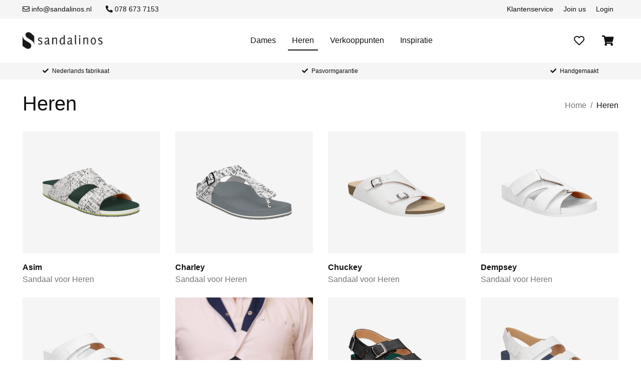

--- FILE ---
content_type: text/html; charset=UTF-8
request_url: https://www.sandalinos.nl/categorie/heren
body_size: 15325
content:
<!doctype html>
<html lang="nl">
<head>
    <meta charset="utf-8">
    <!-- CSRF Token -->
    <meta name="csrf-token" content="alyCuPXRE8xfp9cfyt014417hymJvTe8tdMWSthG">

    
    <!-- SEO -->
    <title>Heren</title>
<meta property="og:title" content="Heren" />
<meta property="og:type" content="products" />
<meta property="og:url" content="https://www.sandalinos.nl/categorie/heren" />

<meta name="twitter:title" content="Heren" />
<meta name="twitter:description" content="" />
<script type="application/ld+json">{"@context":"https:\/\/schema.org","@type":"WebPage","name":"Heren"}</script>

    <!-- Viewport-->
    <meta name="viewport" content="width=device-width, initial-scale=1">
    <meta name="msapplication-TileColor" content="#ffffff">
    <meta name="theme-color" content="#ffffff">

    <!-- SEO -->
    <link rel="manifest" href="/img/favico/manifest.json">
    <meta name="msapplication-TileColor" content="#ffffff">
    <meta name="theme-color" content="#ffffff">

    <!-- Favicons -->
    <link rel="apple-touch-icon" sizes="57x57" href="https://www.sandalinos.nl/img/favicon/apple-icon-57x57.png">
<link rel="apple-touch-icon" sizes="60x60" href="https://www.sandalinos.nl/img/favicon/apple-icon-60x60.png">
<link rel="apple-touch-icon" sizes="72x72" href="https://www.sandalinos.nl/img/favicon/apple-icon-72x72.png">
<link rel="apple-touch-icon" sizes="76x76" href="https://www.sandalinos.nl/img/favicon/apple-icon-76x76.png">
<link rel="apple-touch-icon" sizes="114x114" href="https://www.sandalinos.nl/img/favicon/apple-icon-114x114.png">
<link rel="apple-touch-icon" sizes="120x120" href="https://www.sandalinos.nl/img/favicon/apple-icon-120x120.png">
<link rel="apple-touch-icon" sizes="144x144" href="https://www.sandalinos.nl/img/favicon/apple-icon-144x144.png">
<link rel="apple-touch-icon" sizes="152x152" href="https://www.sandalinos.nl/img/favicon/apple-icon-152x152.png">
<link rel="apple-touch-icon" sizes="180x180" href="https://www.sandalinos.nl/img/favicon/apple-icon-180x180.png">
<link rel="icon" type="image/png" sizes="192x192"  href="https://www.sandalinos.nl/img/favicon/android-icon-192x192.png">
<link rel="icon" type="image/png" sizes="32x32" href="https://www.sandalinos.nl/img/favicon/favicon-32x32.png">
<link rel="icon" type="image/png" sizes="96x96" href="https://www.sandalinos.nl/img/favicon/favicon-96x96.png">
<link rel="icon" type="image/png" sizes="16x16" href="https://www.sandalinos.nl/img/favicon/favicon-16x16.png">
<link rel="manifest" href="https://www.sandalinos.nl/img/favicon/manifest.json">
<meta name="msapplication-TileColor" content="#ffffff">
<meta name="msapplication-TileImage" content="https://www.sandalinos.nl/img/favicon/ms-icon-144x144.png">
<meta name="theme-color" content="#ffffff">

    <!-- Styles -->
    <link href="https://www.sandalinos.nl/css/app.css?id=02e0d6f3a7187917d508" rel="stylesheet">

    
            <script>
            (function(i,s,o,g,r,a,m){i['GoogleAnalyticsObject']=r;i[r]=i[r]||function(){
                (i[r].q=i[r].q||[]).push(arguments)},i[r].l=1*new Date();a=s.createElement(o),
                m=s.getElementsByTagName(o)[0];a.async=1;a.src=g;m.parentNode.insertBefore(a,m)
            })(window,document,'script','https://www.google-analytics.com/analytics.js','ga');

            ga('create', 'UA-38240004-1', 'auto');
            ga('send', 'pageview');
        </script>
    
    </head>

<body>
    
    <div id="app">
        <!-- Header -->
                    <div class="topbar d-none d-lg-block">
    <div class="container-fluid">

        <div class="d-flex justify-content-between align-items-center py-2">
            <div class="contact-information">
                <!-- Email -->
                <a href="mailto:info@sandalinos.nl">
                    <i class="far fa-envelope mr-1"></i>info@sandalinos.nl
                </a>

                <!-- Phone -->
                <a href="tel:0786737153" class="ml-4">
                    <i class="fas fa-phone-alt mr-1"></i>078 673 7153
                </a>
            </div>

            <!-- Nav -->
            <div class="nav">
                                    <a href="/klantenservice" class="nav-item">Klantenservice</a>
                                    <a href="/dealer-worden" class="nav-item">Join us</a>
                
                <!-- Account -->
                                    <a href="https://www.sandalinos.nl/login" class="nav-item ">
                        Login
                    </a>
                            </div>
        </div>
    </div>
</div>
            <!-- Basic navbar -->
<header class="navbar navbar-expand-lg navbar-sticky box-shadow py-3 px-lg-0">
    <div class="container-fluid">
        <!-- Brand -->
        <a class="navbar-brand mr-2 mr-md-4" href="/" style="min-width: 7rem;">
            <img src="https://www.sandalinos.nl/img/logos/logo.png" alt=" logo" class="logo">




        </a>

        <!-- Toolbar -->
        <div class="navbar-toolbar d-flex align-items-center order-lg-3">
    <!-- Cart -->
    <a href="https://www.sandalinos.nl/winkelwagen" class="option cart-option order-lg-3">
        <i class="fas fa-shopping-cart"></i>
        <!-- Cart count -->
        <cart-count />
    </a>

    <!-- Favorites -->
    <a href="https://www.sandalinos.nl/account/mijn-favorieten" class="option order-lg-2 mr-2 mr-lg-3">
        <i class="far fa-heart"></i>
    </a>

    <!-- Toggle -->
    <button class="navbar-toggler order-lg-1" type="button" data-toggle="collapse" data-target="#navbarCollapse">
        <span class="navbar-toggler-icon"></span>
    </button>
</div>

        <!-- Main menu -->
        <div class="collapse navbar-collapse mr-auto order-lg-2 justify-content-center" id="navbarCollapse">
    <hr class="d-lg-none mt-3 mb-2">
    <ul class="navbar-nav">
                    <!-- Subnav -->
                            <li class="nav-item dropdown">
                    <!-- Desktop -->
                    <a
                        class="nav-link  d-none d-lg-block"
                        href="/categorie/dames"
                        id="navbarDropdown-d-1"
                        role="button"
                        aria-haspopup="true"
                        aria-expanded="false"
                    >
                        Dames
                    </a>

                    <!-- Mobile -->
                    <a
                        class="nav-link  d-lg-none"
                        href="/categorie/dames"
                        id="navbarDropdown-m-1"
                        role="button"
                        data-toggle="dropdown"
                        aria-haspopup="true"
                        aria-expanded="false"
                    >
                        Dames
                    </a>

                    <div class="dropdown-menu" aria-labelledby="navbarDropdown">
                                                    <a class="dropdown-item " href="/categorie/dames">Alle sandalen</a>
                                                    <a class="dropdown-item " href="/categorie/dames-custom-fit">Custom Fit</a>
                                                    <a class="dropdown-item " href="/categorie/urban-house-shoes-dames">Pantoffels</a>
                                            </div>
                </li>

            <!-- Default -->
                                <!-- Subnav -->
                            <li class="nav-item dropdown">
                    <!-- Desktop -->
                    <a
                        class="nav-link active d-none d-lg-block"
                        href="/categorie/heren"
                        id="navbarDropdown-d-2"
                        role="button"
                        aria-haspopup="true"
                        aria-expanded="false"
                    >
                        Heren
                    </a>

                    <!-- Mobile -->
                    <a
                        class="nav-link active d-lg-none"
                        href="/categorie/heren"
                        id="navbarDropdown-m-2"
                        role="button"
                        data-toggle="dropdown"
                        aria-haspopup="true"
                        aria-expanded="false"
                    >
                        Heren
                    </a>

                    <div class="dropdown-menu" aria-labelledby="navbarDropdown">
                                                    <a class="dropdown-item active" href="/categorie/heren">Alle sandalen</a>
                                                    <a class="dropdown-item " href="/categorie/heren-custom-fit">Heren Custom Fit</a>
                                                    <a class="dropdown-item " href="/categorie/urban-house-shoes">Pantoffels</a>
                                            </div>
                </li>

            <!-- Default -->
                                <!-- Subnav -->
                            <li class="nav-item">
                    <a
                        class="nav-link "
                        href="/verkooppunten">Verkooppunten
                    </a>
                </li>
                                <!-- Subnav -->
                            <li class="nav-item">
                    <a
                        class="nav-link "
                        href="/inspiratie">Inspiratie
                    </a>
                </li>
                    
        <!-- Mobile login -->
        <li class="nav-item d-md-none">
                            <a
                    href="https://www.sandalinos.nl/login"
                    class="nav-link color-primary "
                >
                    Inloggen
                </a>
                    </li>
    </ul>
</div>


    </div>
</header>

            <div class="bottombar">
    <div class="container">
        <div class="d-flex justify-content-between align-items-center py-2">
            <span><i class="fas fa-check mr-1"></i> Nederlands fabrikaat</span>
            <span><i class="fas fa-check mr-1"></i> Pasvormgarantie</span>
            <span><i class="fas fa-check mr-1"></i> Handgemaakt</span>
        </div>
    </div>
</div>
        
        <!-- Content -->
        <div class="main">
            
    <!-- Page header -->
    <!-- Page header -->
<div class="page-header py-4">
    <div class="container-fluid">
        <div class="d-flex flex-column flex-md-row justify-content-between align-items-center">
            <h1>Heren</h1>

            <nav aria-label="breadcrumb">
                <ol class="breadcrumb">
                    <li class="breadcrumb-item"><a href="/">Home</a></li>
                    <li class="breadcrumb-item text-nowrap active" aria-current="page">Heren</li>
                </ol>
            </nav>
        </div>
    </div>
</div>

























    <!-- Content -->
    <div class="container-fluid">
        <div class="row equal">
            
                <!-- Normal product -->
                                    <div class="col-md-4 col-xl-3 mb-4">
                        <div class="product-card">
    <!-- Favorite -->
    
    
    <a href="https://www.sandalinos.nl/producten/asim">
        <!-- Image -->
                    <!-- Default -->
    <!-- Ratio 4:3 -->
    <div class="image d-flex justify-content-center align-items-center mb-3">
        <img
            src="[data-uri]"
            data-src="https://d3gifk4dwzarjk.cloudfront.net/size:700x525,mode:crop/live/s1/product/asim-2024.png"
            data-srcset="
                https://d3gifk4dwzarjk.cloudfront.net/size:400x300,mode:crop/live/s1/product/asim-2024.png 400w,
                https://d3gifk4dwzarjk.cloudfront.net/size:500x375,mode:crop/live/s1/product/asim-2024.png 500w,
                https://d3gifk4dwzarjk.cloudfront.net/size:700x525,mode:crop/live/s1/product/asim-2024.png 700w,
            "
            alt="asim-2024"
            data-sizes="auto"
            class="lazyload img-fluid"
        >
    </div>

<!-- Alt -->
        
        <!-- Content -->
        <div class="content">
            <div class="d-flex justify-content-between">
                <div class="title">Asim</div>
                            </div>
            <div class="description">
                <p>Sandaal voor Heren</p>
            </div>
        </div>
    </a>
</div>


                    </div>

                <!-- Category card -->
                            
                <!-- Normal product -->
                                    <div class="col-md-4 col-xl-3 mb-4">
                        <div class="product-card">
    <!-- Favorite -->
    
    
    <a href="https://www.sandalinos.nl/producten/charley">
        <!-- Image -->
                    <!-- Default -->
    <!-- Ratio 4:3 -->
    <div class="image d-flex justify-content-center align-items-center mb-3">
        <img
            src="[data-uri]"
            data-src="https://d3gifk4dwzarjk.cloudfront.net/size:700x525,mode:crop/live/s1/product/charley-2021.png"
            data-srcset="
                https://d3gifk4dwzarjk.cloudfront.net/size:400x300,mode:crop/live/s1/product/charley-2021.png 400w,
                https://d3gifk4dwzarjk.cloudfront.net/size:500x375,mode:crop/live/s1/product/charley-2021.png 500w,
                https://d3gifk4dwzarjk.cloudfront.net/size:700x525,mode:crop/live/s1/product/charley-2021.png 700w,
            "
            alt="charley-2021"
            data-sizes="auto"
            class="lazyload img-fluid"
        >
    </div>

<!-- Alt -->
        
        <!-- Content -->
        <div class="content">
            <div class="d-flex justify-content-between">
                <div class="title">Charley</div>
                            </div>
            <div class="description">
                <p>Sandaal voor Heren</p>
            </div>
        </div>
    </a>
</div>


                    </div>

                <!-- Category card -->
                            
                <!-- Normal product -->
                                    <div class="col-md-4 col-xl-3 mb-4">
                        <div class="product-card">
    <!-- Favorite -->
    
    
    <a href="https://www.sandalinos.nl/producten/chuckey">
        <!-- Image -->
                    <!-- Default -->
    <!-- Ratio 4:3 -->
    <div class="image d-flex justify-content-center align-items-center mb-3">
        <img
            src="[data-uri]"
            data-src="https://d3gifk4dwzarjk.cloudfront.net/size:700x525,mode:crop/live/s1/product/chuckey-2024.png"
            data-srcset="
                https://d3gifk4dwzarjk.cloudfront.net/size:400x300,mode:crop/live/s1/product/chuckey-2024.png 400w,
                https://d3gifk4dwzarjk.cloudfront.net/size:500x375,mode:crop/live/s1/product/chuckey-2024.png 500w,
                https://d3gifk4dwzarjk.cloudfront.net/size:700x525,mode:crop/live/s1/product/chuckey-2024.png 700w,
            "
            alt="chuckey-2024"
            data-sizes="auto"
            class="lazyload img-fluid"
        >
    </div>

<!-- Alt -->
        
        <!-- Content -->
        <div class="content">
            <div class="d-flex justify-content-between">
                <div class="title">Chuckey</div>
                            </div>
            <div class="description">
                <p>Sandaal voor Heren</p>
            </div>
        </div>
    </a>
</div>


                    </div>

                <!-- Category card -->
                            
                <!-- Normal product -->
                                    <div class="col-md-4 col-xl-3 mb-4">
                        <div class="product-card">
    <!-- Favorite -->
    
    
    <a href="https://www.sandalinos.nl/producten/dempsey">
        <!-- Image -->
                    <!-- Default -->
    <!-- Ratio 4:3 -->
    <div class="image d-flex justify-content-center align-items-center mb-3">
        <img
            src="[data-uri]"
            data-src="https://d3gifk4dwzarjk.cloudfront.net/size:700x525,mode:crop/live/s1/product/dempsey-2022.png"
            data-srcset="
                https://d3gifk4dwzarjk.cloudfront.net/size:400x300,mode:crop/live/s1/product/dempsey-2022.png 400w,
                https://d3gifk4dwzarjk.cloudfront.net/size:500x375,mode:crop/live/s1/product/dempsey-2022.png 500w,
                https://d3gifk4dwzarjk.cloudfront.net/size:700x525,mode:crop/live/s1/product/dempsey-2022.png 700w,
            "
            alt="dempsey-2022"
            data-sizes="auto"
            class="lazyload img-fluid"
        >
    </div>

<!-- Alt -->
        
        <!-- Content -->
        <div class="content">
            <div class="d-flex justify-content-between">
                <div class="title">Dempsey</div>
                            </div>
            <div class="description">
                <p>Sandaal voor Heren</p>
            </div>
        </div>
    </a>
</div>


                    </div>

                <!-- Category card -->
                            
                <!-- Normal product -->
                                    <div class="col-md-4 col-xl-3 mb-4">
                        <div class="product-card">
    <!-- Favorite -->
    
    
    <a href="https://www.sandalinos.nl/producten/fred">
        <!-- Image -->
                    <!-- Default -->
    <!-- Ratio 4:3 -->
    <div class="image d-flex justify-content-center align-items-center mb-3">
        <img
            src="[data-uri]"
            data-src="https://d3gifk4dwzarjk.cloudfront.net/size:700x525,mode:crop/live/s1/product/fred-2022.png"
            data-srcset="
                https://d3gifk4dwzarjk.cloudfront.net/size:400x300,mode:crop/live/s1/product/fred-2022.png 400w,
                https://d3gifk4dwzarjk.cloudfront.net/size:500x375,mode:crop/live/s1/product/fred-2022.png 500w,
                https://d3gifk4dwzarjk.cloudfront.net/size:700x525,mode:crop/live/s1/product/fred-2022.png 700w,
            "
            alt="fred-2022"
            data-sizes="auto"
            class="lazyload img-fluid"
        >
    </div>

<!-- Alt -->
        
        <!-- Content -->
        <div class="content">
            <div class="d-flex justify-content-between">
                <div class="title">Fred</div>
                            </div>
            <div class="description">
                <p>Sandaal voor Heren</p>
            </div>
        </div>
    </a>
</div>


                    </div>

                <!-- Category card -->
                            
                <!-- Normal product -->
                                    <div class="col-md-4 col-xl-3 mb-4">
    <!-- Mobile -->
    <div class="gallery-category d-md-none" style="background-image: url('https://d3gifk4dwzarjk.cloudfront.net/size:345x500,mode:crop/live/s1/galleryitem/20210802-Sandalinos-Urban-0426-new.jpg'); height: 500px;">
        <div class="content">
            <span>Choose your identity</span>
            <h3 class="title">Podologic</h3>
        </div>
    </div>

    <!-- Desktop -->
    <div class="gallery-category d-none d-md-block" style="background-image: url('https://d3gifk4dwzarjk.cloudfront.net/size:400x600,mode:crop/live/s1/galleryitem/20210802-Sandalinos-Urban-0426-new.jpg')">
        <div class="content">
            <span>Choose your identity</span>
            <h3 class="title">Podologic</h3>
        </div>
    </div>
</div>
                            
                <!-- Normal product -->
                                    <div class="col-md-4 col-xl-3 mb-4">
                        <div class="product-card">
    <!-- Favorite -->
    
    
    <a href="https://www.sandalinos.nl/producten/harvey">
        <!-- Image -->
                    <!-- Default -->
    <!-- Ratio 4:3 -->
    <div class="image d-flex justify-content-center align-items-center mb-3">
        <img
            src="[data-uri]"
            data-src="https://d3gifk4dwzarjk.cloudfront.net/size:700x525,mode:crop/live/s1/product/harvey-2022.png"
            data-srcset="
                https://d3gifk4dwzarjk.cloudfront.net/size:400x300,mode:crop/live/s1/product/harvey-2022.png 400w,
                https://d3gifk4dwzarjk.cloudfront.net/size:500x375,mode:crop/live/s1/product/harvey-2022.png 500w,
                https://d3gifk4dwzarjk.cloudfront.net/size:700x525,mode:crop/live/s1/product/harvey-2022.png 700w,
            "
            alt="harvey-2022"
            data-sizes="auto"
            class="lazyload img-fluid"
        >
    </div>

<!-- Alt -->
        
        <!-- Content -->
        <div class="content">
            <div class="d-flex justify-content-between">
                <div class="title">Harvey</div>
                            </div>
            <div class="description">
                <p>Sandaal voor Heren</p>
            </div>
        </div>
    </a>
</div>


                    </div>

                <!-- Category card -->
                            
                <!-- Normal product -->
                                    <div class="col-md-4 col-xl-3 mb-4">
                        <div class="product-card">
    <!-- Favorite -->
    
    
    <a href="https://www.sandalinos.nl/producten/larry">
        <!-- Image -->
                    <!-- Default -->
    <!-- Ratio 4:3 -->
    <div class="image d-flex justify-content-center align-items-center mb-3">
        <img
            src="[data-uri]"
            data-src="https://d3gifk4dwzarjk.cloudfront.net/size:700x525,mode:crop/live/s1/product/larry-2024.png"
            data-srcset="
                https://d3gifk4dwzarjk.cloudfront.net/size:400x300,mode:crop/live/s1/product/larry-2024.png 400w,
                https://d3gifk4dwzarjk.cloudfront.net/size:500x375,mode:crop/live/s1/product/larry-2024.png 500w,
                https://d3gifk4dwzarjk.cloudfront.net/size:700x525,mode:crop/live/s1/product/larry-2024.png 700w,
            "
            alt="larry-2024"
            data-sizes="auto"
            class="lazyload img-fluid"
        >
    </div>

<!-- Alt -->
        
        <!-- Content -->
        <div class="content">
            <div class="d-flex justify-content-between">
                <div class="title">Larry</div>
                            </div>
            <div class="description">
                <p>Sandaal voor Heren</p>
            </div>
        </div>
    </a>
</div>


                    </div>

                <!-- Category card -->
                            
                <!-- Normal product -->
                                    <div class="col-md-4 col-xl-3 mb-4">
                        <div class="product-card">
    <!-- Favorite -->
    
    
    <a href="https://www.sandalinos.nl/producten/louay">
        <!-- Image -->
                    <!-- Default -->
    <!-- Ratio 4:3 -->
    <div class="image d-flex justify-content-center align-items-center mb-3">
        <img
            src="[data-uri]"
            data-src="https://d3gifk4dwzarjk.cloudfront.net/size:700x525,mode:crop/live/s1/product/louay-2024.png"
            data-srcset="
                https://d3gifk4dwzarjk.cloudfront.net/size:400x300,mode:crop/live/s1/product/louay-2024.png 400w,
                https://d3gifk4dwzarjk.cloudfront.net/size:500x375,mode:crop/live/s1/product/louay-2024.png 500w,
                https://d3gifk4dwzarjk.cloudfront.net/size:700x525,mode:crop/live/s1/product/louay-2024.png 700w,
            "
            alt="louay-2024"
            data-sizes="auto"
            class="lazyload img-fluid"
        >
    </div>

<!-- Alt -->
        
        <!-- Content -->
        <div class="content">
            <div class="d-flex justify-content-between">
                <div class="title">Louay</div>
                            </div>
            <div class="description">
                <p>Sandaal voor Heren</p>
            </div>
        </div>
    </a>
</div>


                    </div>

                <!-- Category card -->
                            
                <!-- Normal product -->
                                    <div class="col-md-4 col-xl-3 mb-4">
                        <div class="product-card">
    <!-- Favorite -->
    
    
    <a href="https://www.sandalinos.nl/producten/owen">
        <!-- Image -->
                    <!-- Default -->
    <!-- Ratio 4:3 -->
    <div class="image d-flex justify-content-center align-items-center mb-3">
        <img
            src="[data-uri]"
            data-src="https://d3gifk4dwzarjk.cloudfront.net/size:700x525,mode:crop/live/s1/product/owen-2023.png"
            data-srcset="
                https://d3gifk4dwzarjk.cloudfront.net/size:400x300,mode:crop/live/s1/product/owen-2023.png 400w,
                https://d3gifk4dwzarjk.cloudfront.net/size:500x375,mode:crop/live/s1/product/owen-2023.png 500w,
                https://d3gifk4dwzarjk.cloudfront.net/size:700x525,mode:crop/live/s1/product/owen-2023.png 700w,
            "
            alt="owen-2023"
            data-sizes="auto"
            class="lazyload img-fluid"
        >
    </div>

<!-- Alt -->
        
        <!-- Content -->
        <div class="content">
            <div class="d-flex justify-content-between">
                <div class="title">Owen</div>
                            </div>
            <div class="description">
                <p>Sandaal voor Heren</p>
            </div>
        </div>
    </a>
</div>


                    </div>

                <!-- Category card -->
                            
                <!-- Normal product -->
                                    <div class="col-md-4 col-xl-3 mb-4">
    <!-- Mobile -->
    <div class="gallery-category d-md-none" style="background-image: url('https://d3gifk4dwzarjk.cloudfront.net/size:345x500,mode:crop/live/s1/galleryitem/20210802-Sandalinos-Urban-0059.jpg'); height: 500px;">
        <div class="content">
            <span>Choose your identity</span>
            <h3 class="title">Urban</h3>
        </div>
    </div>

    <!-- Desktop -->
    <div class="gallery-category d-none d-md-block" style="background-image: url('https://d3gifk4dwzarjk.cloudfront.net/size:400x600,mode:crop/live/s1/galleryitem/20210802-Sandalinos-Urban-0059.jpg')">
        <div class="content">
            <span>Choose your identity</span>
            <h3 class="title">Urban</h3>
        </div>
    </div>
</div>
                            
                <!-- Normal product -->
                                    <div class="col-md-4 col-xl-3 mb-4">
                        <div class="product-card">
    <!-- Favorite -->
    
    
    <a href="https://www.sandalinos.nl/producten/stu">
        <!-- Image -->
                    <!-- Default -->
    <!-- Ratio 4:3 -->
    <div class="image d-flex justify-content-center align-items-center mb-3">
        <img
            src="[data-uri]"
            data-src="https://d3gifk4dwzarjk.cloudfront.net/size:700x525,mode:crop/live/s1/product/stu-2023.png"
            data-srcset="
                https://d3gifk4dwzarjk.cloudfront.net/size:400x300,mode:crop/live/s1/product/stu-2023.png 400w,
                https://d3gifk4dwzarjk.cloudfront.net/size:500x375,mode:crop/live/s1/product/stu-2023.png 500w,
                https://d3gifk4dwzarjk.cloudfront.net/size:700x525,mode:crop/live/s1/product/stu-2023.png 700w,
            "
            alt="stu-2023"
            data-sizes="auto"
            class="lazyload img-fluid"
        >
    </div>

<!-- Alt -->
        
        <!-- Content -->
        <div class="content">
            <div class="d-flex justify-content-between">
                <div class="title">Stu</div>
                            </div>
            <div class="description">
                <p>Sandaal voor Heren</p>
            </div>
        </div>
    </a>
</div>


                    </div>

                <!-- Category card -->
                            
                <!-- Normal product -->
                                    <div class="col-md-4 col-xl-3 mb-4">
                        <div class="product-card">
    <!-- Favorite -->
    
    
    <a href="https://www.sandalinos.nl/producten/tommy">
        <!-- Image -->
                    <!-- Default -->
    <!-- Ratio 4:3 -->
    <div class="image d-flex justify-content-center align-items-center mb-3">
        <img
            src="[data-uri]"
            data-src="https://d3gifk4dwzarjk.cloudfront.net/size:700x525,mode:crop/live/s1/product/tommy-2021.png"
            data-srcset="
                https://d3gifk4dwzarjk.cloudfront.net/size:400x300,mode:crop/live/s1/product/tommy-2021.png 400w,
                https://d3gifk4dwzarjk.cloudfront.net/size:500x375,mode:crop/live/s1/product/tommy-2021.png 500w,
                https://d3gifk4dwzarjk.cloudfront.net/size:700x525,mode:crop/live/s1/product/tommy-2021.png 700w,
            "
            alt="tommy-2021"
            data-sizes="auto"
            class="lazyload img-fluid"
        >
    </div>

<!-- Alt -->
        
        <!-- Content -->
        <div class="content">
            <div class="d-flex justify-content-between">
                <div class="title">Tommy</div>
                            </div>
            <div class="description">
                <p>Sandaal voor Heren</p>
            </div>
        </div>
    </a>
</div>


                    </div>

                <!-- Category card -->
                            
                <!-- Normal product -->
                                    <div class="col-md-4 col-xl-3 mb-4">
                        <div class="product-card">
    <!-- Favorite -->
    
    
    <a href="https://www.sandalinos.nl/producten/wesley">
        <!-- Image -->
                    <!-- Default -->
    <!-- Ratio 4:3 -->
    <div class="image d-flex justify-content-center align-items-center mb-3">
        <img
            src="[data-uri]"
            data-src="https://d3gifk4dwzarjk.cloudfront.net/size:700x525,mode:crop/live/s1/product/wesley-2024.png"
            data-srcset="
                https://d3gifk4dwzarjk.cloudfront.net/size:400x300,mode:crop/live/s1/product/wesley-2024.png 400w,
                https://d3gifk4dwzarjk.cloudfront.net/size:500x375,mode:crop/live/s1/product/wesley-2024.png 500w,
                https://d3gifk4dwzarjk.cloudfront.net/size:700x525,mode:crop/live/s1/product/wesley-2024.png 700w,
            "
            alt="wesley-2024"
            data-sizes="auto"
            class="lazyload img-fluid"
        >
    </div>

<!-- Alt -->
        
        <!-- Content -->
        <div class="content">
            <div class="d-flex justify-content-between">
                <div class="title">Wesley</div>
                            </div>
            <div class="description">
                <p>Sandaal voor Heren</p>
            </div>
        </div>
    </a>
</div>


                    </div>

                <!-- Category card -->
                                    </div>
    </div>
        </div>


        <!-- Footer -->
                    <footer class="mt-5">
    <!-- Layer 1 -->
    <div class="layer-1 py-5 px-md-5">
        <div class="container-fluid">
            <div class="row justify-content-center">
                <!-- Menu items -->
                                                            <div class="col-md-3 ">
                            <!-- Desktop -->
                            <div class="footer-col d-none d-md-block">
                                <!-- Main -->
                                <a href="/" class="title">
                                    <h4>Sandalinos</h4>
                                </a>

                                <!-- Children -->
                                <div class="children d-none d-md-flex flex-column">
                                                                            <a href="/wat-is-sandalinos">Wat is sandalinos</a>
                                                                            <a href="/ervaringen-van-klanten">Ervaringen van klanten</a>
                                                                            <a href="/dealer-worden">Dealer worden</a>
                                                                            <a href="/verkooppunten">Verkooppunten</a>
                                                                            <a href="/klantenservice/bestellen">Hoe bestel ik Sandalinos</a>
                                                                            <a href="/dealers-in-beeld">Dealers in beeld</a>
                                                                    </div>
                            </div>

                            <!-- Mobile -->
                            <div class="footer-col footer-col-mobile d-md-none">
                                <h4
                                    class="title"
                                    data-toggle="collapse"
                                    href="#footer-col-collapse-10"
                                    role="button"
                                    aria-expanded="false"
                                    aria-controls="footerColCollapse"
                                >
                                    Sandalinos
                                </h4>

                                <div class="collapse" id="footer-col-collapse-10">
                                    <div class="d-flex flex-column">
                                                                                    <a href="/wat-is-sandalinos">Wat is sandalinos</a>
                                                                                    <a href="/ervaringen-van-klanten">Ervaringen van klanten</a>
                                                                                    <a href="/dealer-worden">Dealer worden</a>
                                                                                    <a href="/verkooppunten">Verkooppunten</a>
                                                                                    <a href="/klantenservice/bestellen">Hoe bestel ik Sandalinos</a>
                                                                                    <a href="/dealers-in-beeld">Dealers in beeld</a>
                                                                            </div>
                                </div>
                            </div>
                        </div>
                                            <div class="col-md-3 mt-3 mt-md-0">
                            <!-- Desktop -->
                            <div class="footer-col d-none d-md-block">
                                <!-- Main -->
                                <a href="/klantenservice" class="title">
                                    <h4>Klantenservice</h4>
                                </a>

                                <!-- Children -->
                                <div class="children d-none d-md-flex flex-column">
                                                                            <a href="/klantenservice/hoe-werkt-het">Hoe werkt het?</a>
                                                                            <a href="/klantenservice/bestellen">Bestelstatus</a>
                                                                            <a href="/klantenservice/levering">Levering</a>
                                                                            <a href="/klantenservice/retourneren">Retourneren</a>
                                                                            <a href="/klantenservice/contact">Contact opnemen</a>
                                                                            <a href="/privacybeleid">Privacybeleid</a>
                                                                            <a href="/algemene-voorwaarden">Algemene voowaarden</a>
                                                                    </div>
                            </div>

                            <!-- Mobile -->
                            <div class="footer-col footer-col-mobile d-md-none">
                                <h4
                                    class="title"
                                    data-toggle="collapse"
                                    href="#footer-col-collapse-17"
                                    role="button"
                                    aria-expanded="false"
                                    aria-controls="footerColCollapse"
                                >
                                    Klantenservice
                                </h4>

                                <div class="collapse" id="footer-col-collapse-17">
                                    <div class="d-flex flex-column">
                                                                                    <a href="/klantenservice/hoe-werkt-het">Hoe werkt het?</a>
                                                                                    <a href="/klantenservice/bestellen">Bestelstatus</a>
                                                                                    <a href="/klantenservice/levering">Levering</a>
                                                                                    <a href="/klantenservice/retourneren">Retourneren</a>
                                                                                    <a href="/klantenservice/contact">Contact opnemen</a>
                                                                                    <a href="/privacybeleid">Privacybeleid</a>
                                                                                    <a href="/algemene-voorwaarden">Algemene voowaarden</a>
                                                                            </div>
                                </div>
                            </div>
                        </div>
                                            <div class="col-md-3 mt-3 mt-md-0">
                            <!-- Desktop -->
                            <div class="footer-col d-none d-md-block">
                                <!-- Main -->
                                <a href="/account/mijn-bestellingen" class="title">
                                    <h4>Mijn account</h4>
                                </a>

                                <!-- Children -->
                                <div class="children d-none d-md-flex flex-column">
                                                                            <a href="/login">Login</a>
                                                                            <a href="/account/wijzig-persoonlijke-gegevens">Mijn account</a>
                                                                            <a href="/account/mijn-favorieten">Favorieten</a>
                                                                            <a href="/winkelwagen">Winkelwagen</a>
                                                                            <a href="/klantenservice/contact">Contact</a>
                                                                            <a href="/ervaringen-van-klanten">Reviews</a>
                                                                    </div>
                            </div>

                            <!-- Mobile -->
                            <div class="footer-col footer-col-mobile d-md-none">
                                <h4
                                    class="title"
                                    data-toggle="collapse"
                                    href="#footer-col-collapse-24"
                                    role="button"
                                    aria-expanded="false"
                                    aria-controls="footerColCollapse"
                                >
                                    Mijn account
                                </h4>

                                <div class="collapse" id="footer-col-collapse-24">
                                    <div class="d-flex flex-column">
                                                                                    <a href="/login">Login</a>
                                                                                    <a href="/account/wijzig-persoonlijke-gegevens">Mijn account</a>
                                                                                    <a href="/account/mijn-favorieten">Favorieten</a>
                                                                                    <a href="/winkelwagen">Winkelwagen</a>
                                                                                    <a href="/klantenservice/contact">Contact</a>
                                                                                    <a href="/ervaringen-van-klanten">Reviews</a>
                                                                            </div>
                                </div>
                            </div>
                        </div>
                                    
                <!-- Content -->
                            </div>
        </div>
    </div>

    <!-- Layer 2 -->
    <div class="layer-2 py-2 px-md-5">
        <div class="container-fluid">
            <div class="row">
                <div class="col-12">
                    <div class="d-md-flex justify-content-between">
                        <!-- Copyright -->
                        <div class="copyright d-flex align-items-center">
                            © 2021 Sandalinos | Sandalinos is een merk van Podolab Hoeksche Waard
                        </div>

                        <!-- Socials -->
                        <div class="socials d-flex justify-content-between align-items-center">
                            <span class="ml-4 mr-4">Volg ons op</span>
                            <span class="d-flex">
                                <!-- Facebook -->
                                                                    <a href="https://www.facebook.com/Sandalinos" target="_blank" class="item">
                                        <i class="fab fa-facebook"></i>
                                    </a>
                                
                                <!-- Youtube -->
                                                                    <a href="https://www.youtube.com/channel/UCFvfkeD_Te1fVY-Iu1LpiSQ" target="_blank" class="item ml-3">
                                        <i class="fab fa-youtube"></i>
                                    </a>
                                
                                <!-- Instagram -->
                                
                                <!-- Twitter -->
                                                                    <a href="https://twitter.com/sandalinos" target="_blank" class="item ml-3">
                                        <i class="fab fa-twitter"></i>
                                    </a>
                                                            </span>
                        </div>
                    </div>
                </div>
            </div>
        </div>
    </div>
</footer>
            </div>

    <!-- Scripts -->
            <script type="text/javascript">
    var Ziggy = {
        namedRoutes: {"debugbar.openhandler":{"uri":"_debugbar\/open","methods":["GET","HEAD"],"domain":null},"debugbar.clockwork":{"uri":"_debugbar\/clockwork\/{id}","methods":["GET","HEAD"],"domain":null},"debugbar.telescope":{"uri":"_debugbar\/telescope\/{id}","methods":["GET","HEAD"],"domain":null},"debugbar.assets.css":{"uri":"_debugbar\/assets\/stylesheets","methods":["GET","HEAD"],"domain":null},"debugbar.assets.js":{"uri":"_debugbar\/assets\/javascript","methods":["GET","HEAD"],"domain":null},"debugbar.cache.delete":{"uri":"_debugbar\/cache\/{key}\/{tags?}","methods":["DELETE"],"domain":null},"ignition.healthCheck":{"uri":"_ignition\/health-check","methods":["GET","HEAD"],"domain":null},"ignition.executeSolution":{"uri":"_ignition\/execute-solution","methods":["POST"],"domain":null},"ignition.shareReport":{"uri":"_ignition\/share-report","methods":["POST"],"domain":null},"ignition.scripts":{"uri":"_ignition\/scripts\/{script}","methods":["GET","HEAD"],"domain":null},"ignition.styles":{"uri":"_ignition\/styles\/{style}","methods":["GET","HEAD"],"domain":null},"horizon.stats.index":{"uri":"horizon\/api\/stats","methods":["GET","HEAD"],"domain":null},"horizon.workload.index":{"uri":"horizon\/api\/workload","methods":["GET","HEAD"],"domain":null},"horizon.masters.index":{"uri":"horizon\/api\/masters","methods":["GET","HEAD"],"domain":null},"horizon.monitoring.index":{"uri":"horizon\/api\/monitoring","methods":["GET","HEAD"],"domain":null},"horizon.monitoring.store":{"uri":"horizon\/api\/monitoring","methods":["POST"],"domain":null},"horizon.monitoring-tag.paginate":{"uri":"horizon\/api\/monitoring\/{tag}","methods":["GET","HEAD"],"domain":null},"horizon.monitoring-tag.destroy":{"uri":"horizon\/api\/monitoring\/{tag}","methods":["DELETE"],"domain":null},"horizon.jobs-metrics.index":{"uri":"horizon\/api\/metrics\/jobs","methods":["GET","HEAD"],"domain":null},"horizon.jobs-metrics.show":{"uri":"horizon\/api\/metrics\/jobs\/{id}","methods":["GET","HEAD"],"domain":null},"horizon.queues-metrics.index":{"uri":"horizon\/api\/metrics\/queues","methods":["GET","HEAD"],"domain":null},"horizon.queues-metrics.show":{"uri":"horizon\/api\/metrics\/queues\/{id}","methods":["GET","HEAD"],"domain":null},"horizon.jobs-batches.index":{"uri":"horizon\/api\/batches","methods":["GET","HEAD"],"domain":null},"horizon.jobs-batches.show":{"uri":"horizon\/api\/batches\/{id}","methods":["GET","HEAD"],"domain":null},"horizon.jobs-batches.retry":{"uri":"horizon\/api\/batches\/retry\/{id}","methods":["POST"],"domain":null},"horizon.pending-jobs.index":{"uri":"horizon\/api\/jobs\/pending","methods":["GET","HEAD"],"domain":null},"horizon.completed-jobs.index":{"uri":"horizon\/api\/jobs\/completed","methods":["GET","HEAD"],"domain":null},"horizon.failed-jobs.index":{"uri":"horizon\/api\/jobs\/failed","methods":["GET","HEAD"],"domain":null},"horizon.failed-jobs.show":{"uri":"horizon\/api\/jobs\/failed\/{id}","methods":["GET","HEAD"],"domain":null},"horizon.retry-jobs.show":{"uri":"horizon\/api\/jobs\/retry\/{id}","methods":["POST"],"domain":null},"horizon.jobs.show":{"uri":"horizon\/api\/jobs\/{id}","methods":["GET","HEAD"],"domain":null},"horizon.index":{"uri":"horizon\/{view?}","methods":["GET","HEAD"],"domain":null},"hyper.login":{"uri":"hyper\/login","methods":["GET","HEAD"],"domain":null},"hyper.login.submit":{"uri":"hyper\/login","methods":["POST"],"domain":null},"hyper.logout":{"uri":"hyper\/logout","methods":["POST"],"domain":null},"hyper.password.email":{"uri":"hyper\/password\/email","methods":["POST"],"domain":null},"hyper.password.request":{"uri":"hyper\/password\/reset","methods":["GET","HEAD"],"domain":null},"hyper.password.":{"uri":"hyper\/password\/reset","methods":["POST"],"domain":null},"hyper.password.reset":{"uri":"hyper\/password\/reset\/{token}","methods":["GET","HEAD"],"domain":null},"hyper.dashboard":{"uri":"hyper","methods":["GET","HEAD"],"domain":null},"hyper.products.datatable":{"uri":"hyper\/products\/datatable","methods":["GET","HEAD"],"domain":null},"hyper.products.mass-destroy":{"uri":"hyper\/products\/mass-destroy","methods":["POST"],"domain":null},"hyper.products.add-variant":{"uri":"hyper\/products\/{product}\/add-variant","methods":["POST"],"domain":null},"hyper.products.custom-designs.view":{"uri":"hyper\/products\/{product}\/custom-designs","methods":["GET","HEAD"],"domain":null},"hyper.products.custom-designs.create":{"uri":"hyper\/products\/{product}\/custom-designs\/genereer","methods":["GET","HEAD"],"domain":null},"hyper.products.remove-variant":{"uri":"hyper\/products\/{variant}\/remove-variant","methods":["POST"],"domain":null},"hyper.products.custom-made.sync":{"uri":"hyper\/products\/custom-made\/sync","methods":["GET","HEAD"],"domain":null},"hyper.products.custom-fit.sync":{"uri":"hyper\/products\/custom-fit\/sync","methods":["GET","HEAD"],"domain":null},"hyper.products.generate.custom-designs.custom-made":{"uri":"hyper\/products\/generate\/custom-designs\/custom-made","methods":["GET","HEAD"],"domain":null},"hyper.products.generate.custom-designs.custom-fit":{"uri":"hyper\/products\/generate\/custom-designs\/custom-fit","methods":["GET","HEAD"],"domain":null},"hyper.products.index":{"uri":"hyper\/products","methods":["GET","HEAD"],"domain":null},"hyper.products.create":{"uri":"hyper\/products\/create","methods":["GET","HEAD"],"domain":null},"hyper.products.store":{"uri":"hyper\/products","methods":["POST"],"domain":null},"hyper.products.edit":{"uri":"hyper\/products\/{product}\/edit","methods":["GET","HEAD"],"domain":null},"hyper.products.update":{"uri":"hyper\/products\/{product}","methods":["PUT","PATCH"],"domain":null},"hyper.products.destroy":{"uri":"hyper\/products\/{product}","methods":["DELETE"],"domain":null},"hyper.variants.edit":{"uri":"hyper\/variants\/{variant}\/edit","methods":["GET","HEAD"],"domain":null},"hyper.product-categories.datatable":{"uri":"hyper\/product-categories\/datatable","methods":["GET","HEAD"],"domain":null},"hyper.product-categories.mass-destroy":{"uri":"hyper\/product-categories\/mass-destroy","methods":["POST"],"domain":null},"hyper.product-categories.index":{"uri":"hyper\/product-categories","methods":["GET","HEAD"],"domain":null},"hyper.product-categories.create":{"uri":"hyper\/product-categories\/create","methods":["GET","HEAD"],"domain":null},"hyper.product-categories.store":{"uri":"hyper\/product-categories","methods":["POST"],"domain":null},"hyper.product-categories.edit":{"uri":"hyper\/product-categories\/{product_category}\/edit","methods":["GET","HEAD"],"domain":null},"hyper.product-categories.update":{"uri":"hyper\/product-categories\/{product_category}","methods":["PUT","PATCH"],"domain":null},"hyper.product-categories.destroy":{"uri":"hyper\/product-categories\/{product_category}","methods":["DELETE"],"domain":null},"hyper.product-tags.datatable":{"uri":"hyper\/product-tags\/datatable","methods":["GET","HEAD"],"domain":null},"hyper.product-tags.mass-destroy":{"uri":"hyper\/product-tags\/mass-destroy","methods":["POST"],"domain":null},"hyper.product-tags.index":{"uri":"hyper\/product-tags","methods":["GET","HEAD"],"domain":null},"hyper.product-tags.create":{"uri":"hyper\/product-tags\/create","methods":["GET","HEAD"],"domain":null},"hyper.product-tags.store":{"uri":"hyper\/product-tags","methods":["POST"],"domain":null},"hyper.product-tags.edit":{"uri":"hyper\/product-tags\/{product_tag}\/edit","methods":["GET","HEAD"],"domain":null},"hyper.product-tags.update":{"uri":"hyper\/product-tags\/{product_tag}","methods":["PUT","PATCH"],"domain":null},"hyper.product-tags.destroy":{"uri":"hyper\/product-tags\/{product_tag}","methods":["DELETE"],"domain":null},"hyper.tag-groups.datatable":{"uri":"hyper\/tag-groups\/datatable","methods":["GET","HEAD"],"domain":null},"hyper.tag-groups.mass-destroy":{"uri":"hyper\/tag-groups\/mass-destroy","methods":["POST"],"domain":null},"hyper.tag-groups.index":{"uri":"hyper\/tag-groups","methods":["GET","HEAD"],"domain":null},"hyper.tag-groups.create":{"uri":"hyper\/tag-groups\/create","methods":["GET","HEAD"],"domain":null},"hyper.tag-groups.store":{"uri":"hyper\/tag-groups","methods":["POST"],"domain":null},"hyper.tag-groups.edit":{"uri":"hyper\/tag-groups\/{tag_group}\/edit","methods":["GET","HEAD"],"domain":null},"hyper.tag-groups.update":{"uri":"hyper\/tag-groups\/{tag_group}","methods":["PUT","PATCH"],"domain":null},"hyper.tag-groups.destroy":{"uri":"hyper\/tag-groups\/{tag_group}","methods":["DELETE"],"domain":null},"hyper.orders.datatable":{"uri":"hyper\/orders\/datatable","methods":["GET","HEAD"],"domain":null},"hyper.orders.mass-destroy":{"uri":"hyper\/orders\/mass-destroy","methods":["POST"],"domain":null},"hyper.orders.download.invoice":{"uri":"hyper\/orders\/{order}\/download\/invoice","methods":["GET","HEAD"],"domain":null},"hyper.orders.download.confirmation":{"uri":"hyper\/orders\/{order}\/download\/confirmation","methods":["GET","HEAD"],"domain":null},"hyper.orders.index":{"uri":"hyper\/orders","methods":["GET","HEAD"],"domain":null},"hyper.orders.edit":{"uri":"hyper\/orders\/{order}\/edit","methods":["GET","HEAD"],"domain":null},"hyper.orders.update":{"uri":"hyper\/orders\/{order}","methods":["PUT","PATCH"],"domain":null},"hyper.orders.destroy":{"uri":"hyper\/orders\/{order}","methods":["DELETE"],"domain":null},"hyper.retailers.datatable":{"uri":"hyper\/retailers\/datatable","methods":["GET","HEAD"],"domain":null},"hyper.retailers.mass-destroy":{"uri":"hyper\/retailers\/mass-destroy","methods":["POST"],"domain":null},"hyper.retailers.sync":{"uri":"hyper\/retailers\/sync","methods":["GET","HEAD"],"domain":null},"hyper.retailers.points-of-sales":{"uri":"hyper\/retailers\/{retailer}\/points-of-sale","methods":["GET","HEAD"],"domain":null},"hyper.retailers.login":{"uri":"hyper\/retailers\/{retailer}\/login\/{retailer_admin}","methods":["GET","HEAD"],"domain":null},"hyper.retailers.index":{"uri":"hyper\/retailers","methods":["GET","HEAD"],"domain":null},"hyper.retailers.create":{"uri":"hyper\/retailers\/create","methods":["GET","HEAD"],"domain":null},"hyper.retailers.store":{"uri":"hyper\/retailers","methods":["POST"],"domain":null},"hyper.retailers.edit":{"uri":"hyper\/retailers\/{retailer}\/edit","methods":["GET","HEAD"],"domain":null},"hyper.retailers.update":{"uri":"hyper\/retailers\/{retailer}","methods":["PUT","PATCH"],"domain":null},"hyper.retailers.destroy":{"uri":"hyper\/retailers\/{retailer}","methods":["DELETE"],"domain":null},"hyper.retailer-admins.datatable":{"uri":"hyper\/retailer-admins\/datatable","methods":["GET","HEAD"],"domain":null},"hyper.retailer-admins.mass-destroy":{"uri":"hyper\/retailer-admins\/mass-destroy","methods":["POST"],"domain":null},"hyper.retailer-admins.index":{"uri":"hyper\/retailer-admins","methods":["GET","HEAD"],"domain":null},"hyper.retailer-admins.create":{"uri":"hyper\/retailer-admins\/create","methods":["GET","HEAD"],"domain":null},"hyper.retailer-admins.store":{"uri":"hyper\/retailer-admins","methods":["POST"],"domain":null},"hyper.retailer-admins.edit":{"uri":"hyper\/retailer-admins\/{retailer_admin}\/edit","methods":["GET","HEAD"],"domain":null},"hyper.retailer-admins.update":{"uri":"hyper\/retailer-admins\/{retailer_admin}","methods":["PUT","PATCH"],"domain":null},"hyper.retailer-admins.destroy":{"uri":"hyper\/retailer-admins\/{retailer_admin}","methods":["DELETE"],"domain":null},"hyper.points-of-sale.datatable":{"uri":"hyper\/points-of-sale\/datatable","methods":["GET","HEAD"],"domain":null},"hyper.points-of-sale.mass-destroy":{"uri":"hyper\/points-of-sale\/mass-destroy","methods":["POST"],"domain":null},"hyper.points-of-sale.index":{"uri":"hyper\/points-of-sale","methods":["GET","HEAD"],"domain":null},"hyper.points-of-sale.create":{"uri":"hyper\/points-of-sale\/create","methods":["GET","HEAD"],"domain":null},"hyper.points-of-sale.store":{"uri":"hyper\/points-of-sale","methods":["POST"],"domain":null},"hyper.points-of-sale.edit":{"uri":"hyper\/points-of-sale\/{point_of_sale}\/edit","methods":["GET","HEAD"],"domain":null},"hyper.points-of-sale.update":{"uri":"hyper\/points-of-sale\/{point_of_sale}","methods":["PUT","PATCH"],"domain":null},"hyper.points-of-sale.destroy":{"uri":"hyper\/points-of-sale\/{point_of_sale}","methods":["DELETE"],"domain":null},"hyper.users.datatable":{"uri":"hyper\/users\/datatable","methods":["GET","HEAD"],"domain":null},"hyper.users.mass-destroy":{"uri":"hyper\/users\/mass-destroy","methods":["POST"],"domain":null},"hyper.users.index":{"uri":"hyper\/users","methods":["GET","HEAD"],"domain":null},"hyper.users.create":{"uri":"hyper\/users\/create","methods":["GET","HEAD"],"domain":null},"hyper.users.store":{"uri":"hyper\/users","methods":["POST"],"domain":null},"hyper.users.edit":{"uri":"hyper\/users\/{user}\/edit","methods":["GET","HEAD"],"domain":null},"hyper.users.update":{"uri":"hyper\/users\/{user}","methods":["PUT","PATCH"],"domain":null},"hyper.users.destroy":{"uri":"hyper\/users\/{user}","methods":["DELETE"],"domain":null},"hyper.vouchers.datatable":{"uri":"hyper\/vouchers\/datatable","methods":["GET","HEAD"],"domain":null},"hyper.vouchers.mass-destroy":{"uri":"hyper\/vouchers\/mass-destroy","methods":["POST"],"domain":null},"hyper.vouchers.index":{"uri":"hyper\/vouchers","methods":["GET","HEAD"],"domain":null},"hyper.vouchers.create":{"uri":"hyper\/vouchers\/create","methods":["GET","HEAD"],"domain":null},"hyper.vouchers.store":{"uri":"hyper\/vouchers","methods":["POST"],"domain":null},"hyper.vouchers.edit":{"uri":"hyper\/vouchers\/{voucher}\/edit","methods":["GET","HEAD"],"domain":null},"hyper.vouchers.update":{"uri":"hyper\/vouchers\/{voucher}","methods":["PUT","PATCH"],"domain":null},"hyper.vouchers.destroy":{"uri":"hyper\/vouchers\/{voucher}","methods":["DELETE"],"domain":null},"hyper.sales-actions.datatable":{"uri":"hyper\/sales-actions\/datatable","methods":["GET","HEAD"],"domain":null},"hyper.sales-actions.mass-destroy":{"uri":"hyper\/sales-actions\/mass-destroy","methods":["POST"],"domain":null},"hyper.sales-actions.index":{"uri":"hyper\/sales-actions","methods":["GET","HEAD"],"domain":null},"hyper.sales-actions.create":{"uri":"hyper\/sales-actions\/create","methods":["GET","HEAD"],"domain":null},"hyper.sales-actions.store":{"uri":"hyper\/sales-actions","methods":["POST"],"domain":null},"hyper.sales-actions.edit":{"uri":"hyper\/sales-actions\/{sales_action}\/edit","methods":["GET","HEAD"],"domain":null},"hyper.sales-actions.update":{"uri":"hyper\/sales-actions\/{sales_action}","methods":["PUT","PATCH"],"domain":null},"hyper.sales-actions.destroy":{"uri":"hyper\/sales-actions\/{sales_action}","methods":["DELETE"],"domain":null},"hyper.search.multi-select.results":{"uri":"hyper\/search\/multi-select\/results","methods":["GET","HEAD"],"domain":null},"hyper.pages.datatable":{"uri":"hyper\/pages\/datatable","methods":["GET","HEAD"],"domain":null},"hyper.pages.mass-destroy":{"uri":"hyper\/pages\/mass-destroy","methods":["POST"],"domain":null},"hyper.pages.index":{"uri":"hyper\/pages","methods":["GET","HEAD"],"domain":null},"hyper.pages.create":{"uri":"hyper\/pages\/create","methods":["GET","HEAD"],"domain":null},"hyper.pages.store":{"uri":"hyper\/pages","methods":["POST"],"domain":null},"hyper.pages.edit":{"uri":"hyper\/pages\/{page}\/edit","methods":["GET","HEAD"],"domain":null},"hyper.pages.update":{"uri":"hyper\/pages\/{page}","methods":["PUT","PATCH"],"domain":null},"hyper.pages.destroy":{"uri":"hyper\/pages\/{page}","methods":["DELETE"],"domain":null},"hyper.news-items.datatable":{"uri":"hyper\/news-items\/datatable","methods":["GET","HEAD"],"domain":null},"hyper.news-items.mass-destroy":{"uri":"hyper\/news-items\/mass-destroy","methods":["POST"],"domain":null},"hyper.news-items.index":{"uri":"hyper\/news-items","methods":["GET","HEAD"],"domain":null},"hyper.news-items.create":{"uri":"hyper\/news-items\/create","methods":["GET","HEAD"],"domain":null},"hyper.news-items.store":{"uri":"hyper\/news-items","methods":["POST"],"domain":null},"hyper.news-items.edit":{"uri":"hyper\/news-items\/{news_item}\/edit","methods":["GET","HEAD"],"domain":null},"hyper.news-items.update":{"uri":"hyper\/news-items\/{news_item}","methods":["PUT","PATCH"],"domain":null},"hyper.news-items.destroy":{"uri":"hyper\/news-items\/{news_item}","methods":["DELETE"],"domain":null},"hyper.inspiration-items.datatable":{"uri":"hyper\/inspiration-items\/datatable","methods":["GET","HEAD"],"domain":null},"hyper.inspiration-items.mass-destroy":{"uri":"hyper\/inspiration-items\/mass-destroy","methods":["POST"],"domain":null},"hyper.inspiration-items.index":{"uri":"hyper\/inspiration-items","methods":["GET","HEAD"],"domain":null},"hyper.inspiration-items.create":{"uri":"hyper\/inspiration-items\/create","methods":["GET","HEAD"],"domain":null},"hyper.inspiration-items.store":{"uri":"hyper\/inspiration-items","methods":["POST"],"domain":null},"hyper.inspiration-items.edit":{"uri":"hyper\/inspiration-items\/{inspiration_item}\/edit","methods":["GET","HEAD"],"domain":null},"hyper.inspiration-items.update":{"uri":"hyper\/inspiration-items\/{inspiration_item}","methods":["PUT","PATCH"],"domain":null},"hyper.inspiration-items.destroy":{"uri":"hyper\/inspiration-items\/{inspiration_item}","methods":["DELETE"],"domain":null},"hyper.reviews.datatable":{"uri":"hyper\/reviews\/datatable","methods":["GET","HEAD"],"domain":null},"hyper.reviews.mass-destroy":{"uri":"hyper\/reviews\/mass-destroy","methods":["POST"],"domain":null},"hyper.reviews.import-kiyoh":{"uri":"hyper\/reviews\/import-kiyoh","methods":["GET","HEAD"],"domain":null},"hyper.reviews.index":{"uri":"hyper\/reviews","methods":["GET","HEAD"],"domain":null},"hyper.reviews.create":{"uri":"hyper\/reviews\/create","methods":["GET","HEAD"],"domain":null},"hyper.reviews.store":{"uri":"hyper\/reviews","methods":["POST"],"domain":null},"hyper.reviews.edit":{"uri":"hyper\/reviews\/{review}\/edit","methods":["GET","HEAD"],"domain":null},"hyper.reviews.update":{"uri":"hyper\/reviews\/{review}","methods":["PUT","PATCH"],"domain":null},"hyper.reviews.destroy":{"uri":"hyper\/reviews\/{review}","methods":["DELETE"],"domain":null},"hyper.media.index":{"uri":"hyper\/media","methods":["GET","HEAD"],"domain":null},"hyper.faq.categories.datatable":{"uri":"hyper\/faq-categories\/datatable","methods":["GET","HEAD"],"domain":null},"hyper.faq.categories.mass-destroy":{"uri":"hyper\/faq-categories\/mass-destroy","methods":["POST"],"domain":null},"hyper.faq.categories.index":{"uri":"hyper\/faq-categories","methods":["GET","HEAD"],"domain":null},"hyper.faq.categories.create":{"uri":"hyper\/faq-categories\/create","methods":["GET","HEAD"],"domain":null},"hyper.faq.categories.store":{"uri":"hyper\/faq-categories","methods":["POST"],"domain":null},"hyper.faq.categories.edit":{"uri":"hyper\/faq-categories\/{faq_category}\/edit","methods":["GET","HEAD"],"domain":null},"hyper.faq.categories.update":{"uri":"hyper\/faq-categories\/{faq_category}","methods":["PUT","PATCH"],"domain":null},"hyper.faq.categories.destroy":{"uri":"hyper\/faq-categories\/{faq_category}","methods":["DELETE"],"domain":null},"hyper.faq.items.datatable":{"uri":"hyper\/faq-items\/datatable","methods":["GET","HEAD"],"domain":null},"hyper.faq.items.mass-destroy":{"uri":"hyper\/faq-items\/mass-destroy","methods":["POST"],"domain":null},"hyper.faq.items.index":{"uri":"hyper\/faq-items","methods":["GET","HEAD"],"domain":null},"hyper.faq.items.create":{"uri":"hyper\/faq-items\/create","methods":["GET","HEAD"],"domain":null},"hyper.faq.items.store":{"uri":"hyper\/faq-items","methods":["POST"],"domain":null},"hyper.faq.items.edit":{"uri":"hyper\/faq-items\/{faq_item}\/edit","methods":["GET","HEAD"],"domain":null},"hyper.faq.items.update":{"uri":"hyper\/faq-items\/{faq_item}","methods":["PUT","PATCH"],"domain":null},"hyper.faq.items.destroy":{"uri":"hyper\/faq-items\/{faq_item}","methods":["DELETE"],"domain":null},"hyper.faq.retailer.categories.datatable":{"uri":"hyper\/retailers\/faq-categories\/datatable","methods":["GET","HEAD"],"domain":null},"hyper.faq.retailer.categories.mass-destroy":{"uri":"hyper\/retailers\/faq-categories\/mass-destroy","methods":["POST"],"domain":null},"hyper.faq.retailer.categories.index":{"uri":"hyper\/retailers\/faq-categories","methods":["GET","HEAD"],"domain":null},"hyper.faq.retailer.categories.create":{"uri":"hyper\/retailers\/faq-categories\/create","methods":["GET","HEAD"],"domain":null},"hyper.faq.retailer.categories.store":{"uri":"hyper\/retailers\/faq-categories","methods":["POST"],"domain":null},"hyper.faq.retailer.categories.edit":{"uri":"hyper\/retailers\/faq-categories\/{faq_category}\/edit","methods":["GET","HEAD"],"domain":null},"hyper.faq.retailer.categories.update":{"uri":"hyper\/retailers\/faq-categories\/{faq_category}","methods":["PUT","PATCH"],"domain":null},"hyper.faq.retailer.categories.destroy":{"uri":"hyper\/retailers\/faq-categories\/{faq_category}","methods":["DELETE"],"domain":null},"hyper.faq.retailer.items.datatable":{"uri":"hyper\/retailers\/faq-items\/datatable","methods":["GET","HEAD"],"domain":null},"hyper.faq.retailer.items.mass-destroy":{"uri":"hyper\/retailers\/faq-items\/mass-destroy","methods":["POST"],"domain":null},"hyper.faq.retailer.items.index":{"uri":"hyper\/retailers\/faq-items","methods":["GET","HEAD"],"domain":null},"hyper.faq.retailer.items.create":{"uri":"hyper\/retailers\/faq-items\/create","methods":["GET","HEAD"],"domain":null},"hyper.faq.retailer.items.store":{"uri":"hyper\/retailers\/faq-items","methods":["POST"],"domain":null},"hyper.faq.retailer.items.edit":{"uri":"hyper\/retailers\/faq-items\/{faq_item}\/edit","methods":["GET","HEAD"],"domain":null},"hyper.faq.retailer.items.update":{"uri":"hyper\/retailers\/faq-items\/{faq_item}","methods":["PUT","PATCH"],"domain":null},"hyper.faq.retailer.items.destroy":{"uri":"hyper\/retailers\/faq-items\/{faq_item}","methods":["DELETE"],"domain":null},"hyper.attachments.order":{"uri":"hyper\/attachments\/order","methods":["POST"],"domain":null},"hyper.attachments.index":{"uri":"hyper\/attachments","methods":["GET","HEAD"],"domain":null},"hyper.attachments.create":{"uri":"hyper\/attachments\/create","methods":["GET","HEAD"],"domain":null},"hyper.attachments.store":{"uri":"hyper\/attachments","methods":["POST"],"domain":null},"hyper.attachments.edit":{"uri":"hyper\/attachments\/{attachment}\/edit","methods":["GET","HEAD"],"domain":null},"hyper.attachments.update":{"uri":"hyper\/attachments\/{attachment}","methods":["PUT","PATCH"],"domain":null},"hyper.attachments.destroy":{"uri":"hyper\/attachments\/{attachment}","methods":["DELETE"],"domain":null},"hyper.blocks.add":{"uri":"hyper\/blocks\/add","methods":["POST"],"domain":null},"hyper.blocks.destroy":{"uri":"hyper\/blocks\/destroy\/{block}","methods":["DELETE"],"domain":null},"hyper.blocks.duplicate":{"uri":"hyper\/blocks\/duplicate\/{block}","methods":["POST"],"domain":null},"hyper.developers.index":{"uri":"hyper\/developers","methods":["GET","HEAD"],"domain":null},"hyper.developers.custom-update":{"uri":"hyper\/developers\/{site}","methods":["PATCH"],"domain":null},"hyper.developers.not-found":{"uri":"hyper\/not-found","methods":["GET","HEAD"],"domain":null},"hyper.developers.not-found.delete":{"uri":"hyper\/not-found\/{not_found}","methods":["DELETE"],"domain":null},"hyper.settings.site.index":{"uri":"hyper\/site","methods":["GET","HEAD"],"domain":null},"hyper.settings.site.update":{"uri":"hyper\/site\/{site}","methods":["PATCH"],"domain":null},"hyper.settings.admins.datatable":{"uri":"hyper\/admins\/datatable","methods":["GET","HEAD"],"domain":null},"hyper.settings.admins.mass-destroy":{"uri":"hyper\/admins\/mass-destroy","methods":["POST"],"domain":null},"hyper.settings.admins.index":{"uri":"hyper\/admins","methods":["GET","HEAD"],"domain":null},"hyper.settings.admins.create":{"uri":"hyper\/admins\/create","methods":["GET","HEAD"],"domain":null},"hyper.settings.admins.store":{"uri":"hyper\/admins","methods":["POST"],"domain":null},"hyper.settings.admins.edit":{"uri":"hyper\/admins\/{admin}\/edit","methods":["GET","HEAD"],"domain":null},"hyper.settings.admins.update":{"uri":"hyper\/admins\/{admin}","methods":["PUT","PATCH"],"domain":null},"hyper.settings.admins.destroy":{"uri":"hyper\/admins\/{admin}","methods":["DELETE"],"domain":null},"hyper.settings.product-types.datatable":{"uri":"hyper\/product-types\/datatable","methods":["GET","HEAD"],"domain":null},"hyper.settings.product-types.mass-destroy":{"uri":"hyper\/product-types\/mass-destroy","methods":["POST"],"domain":null},"hyper.settings.product-types.category.add-spec":{"uri":"hyper\/product-types\/{category}\/add-spec","methods":["POST"],"domain":null},"hyper.settings.product-types.category.remove-spec":{"uri":"hyper\/product-types\/{spec}\/remove-spec","methods":["POST"],"domain":null},"hyper.settings.product-types.add-property":{"uri":"hyper\/product-types\/{product_type}\/add-property","methods":["POST"],"domain":null},"hyper.settings.product-types.remove-property":{"uri":"hyper\/product-types\/{property}\/remove-property","methods":["POST"],"domain":null},"hyper.settings.product-types.add-category":{"uri":"hyper\/product-types\/{product_type}\/add-category","methods":["POST"],"domain":null},"hyper.settings.product-types.remove-category":{"uri":"hyper\/product-types\/{spec_category}\/remove-category","methods":["POST"],"domain":null},"hyper.settings.product-types.index":{"uri":"hyper\/product-types","methods":["GET","HEAD"],"domain":null},"hyper.settings.product-types.create":{"uri":"hyper\/product-types\/create","methods":["GET","HEAD"],"domain":null},"hyper.settings.product-types.store":{"uri":"hyper\/product-types","methods":["POST"],"domain":null},"hyper.settings.product-types.edit":{"uri":"hyper\/product-types\/{product_type}\/edit","methods":["GET","HEAD"],"domain":null},"hyper.settings.product-types.update":{"uri":"hyper\/product-types\/{product_type}","methods":["PUT","PATCH"],"domain":null},"hyper.settings.product-types.destroy":{"uri":"hyper\/product-types\/{product_type}","methods":["DELETE"],"domain":null},"hyper.settings.delivery-options.datatable":{"uri":"hyper\/delivery-options\/datatable","methods":["GET","HEAD"],"domain":null},"hyper.settings.delivery-options.mass-destroy":{"uri":"hyper\/delivery-options\/mass-destroy","methods":["POST"],"domain":null},"hyper.settings.delivery-options.add-country":{"uri":"hyper\/delivery-options\/{delivery_option}\/add-country","methods":["POST"],"domain":null},"hyper.settings.delivery-options.delete-country":{"uri":"hyper\/delivery-options\/{delivery_country_option}\/delete","methods":["POST"],"domain":null},"hyper.settings.delivery-options.index":{"uri":"hyper\/delivery-options","methods":["GET","HEAD"],"domain":null},"hyper.settings.delivery-options.create":{"uri":"hyper\/delivery-options\/create","methods":["GET","HEAD"],"domain":null},"hyper.settings.delivery-options.store":{"uri":"hyper\/delivery-options","methods":["POST"],"domain":null},"hyper.settings.delivery-options.edit":{"uri":"hyper\/delivery-options\/{delivery_option}\/edit","methods":["GET","HEAD"],"domain":null},"hyper.settings.delivery-options.update":{"uri":"hyper\/delivery-options\/{delivery_option}","methods":["PUT","PATCH"],"domain":null},"hyper.settings.delivery-options.destroy":{"uri":"hyper\/delivery-options\/{delivery_option}","methods":["DELETE"],"domain":null},"hyper.settings.menus.index":{"uri":"hyper\/menus","methods":["GET","HEAD"],"domain":null},"hyper.settings.menus.create":{"uri":"hyper\/menus\/create","methods":["GET","HEAD"],"domain":null},"hyper.settings.menus.edit":{"uri":"hyper\/menus\/edit\/{menu}","methods":["GET","HEAD"],"domain":null},"hyper.settings.menus.delete":{"uri":"hyper\/menus\/delete\/{menu}","methods":["GET","HEAD"],"domain":null},"hyper.settings.menus.update":{"uri":"hyper\/menus\/{menu}","methods":["PATCH"],"domain":null},"hyper.settings.menus.destroy":{"uri":"hyper\/menus\/{menu}","methods":["DELETE"],"domain":null},"hyper.settings.menus.store":{"uri":"hyper\/menus\/menus","methods":["POST"],"domain":null},"hyper.settings.menus.item.create":{"uri":"hyper\/menus\/{menu}\/item\/create","methods":["GET","HEAD"],"domain":null},"hyper.settings.menus.item.edit":{"uri":"hyper\/menus\/{menu}\/edit\/{item}","methods":["GET","HEAD"],"domain":null},"hyper.settings.menus.item.delete":{"uri":"hyper\/menus\/{menu}\/delete\/{item}","methods":["GET","HEAD"],"domain":null},"hyper.settings.menus.item.update":{"uri":"hyper\/menus\/{menu}\/{item}","methods":["PATCH"],"domain":null},"hyper.settings.menus.item.destroy":{"uri":"hyper\/menus\/{menu}\/{item}","methods":["DELETE"],"domain":null},"hyper.settings.menus.item.store":{"uri":"hyper\/menus\/item\/{menu}","methods":["POST"],"domain":null},"hyper.settings.texts.datatable":{"uri":"hyper\/texts\/datatable","methods":["GET","HEAD"],"domain":null},"hyper.settings.texts.mass-destroy":{"uri":"hyper\/texts\/mass-destroy","methods":["POST"],"domain":null},"hyper.settings.texts.edit":{"uri":"hyper\/texts\/{text}\/edit","methods":["GET","HEAD"],"domain":null},"hyper.settings.texts.update":{"uri":"hyper\/texts\/{text}","methods":["PATCH"],"domain":null},"hyper.settings.texts.index":{"uri":"hyper\/texts","methods":["GET","HEAD"],"domain":null},"hyper.settings.texts.create":{"uri":"hyper\/texts\/create","methods":["GET","HEAD"],"domain":null},"hyper.settings.texts.store":{"uri":"hyper\/texts","methods":["POST"],"domain":null},"hyper.settings.texts.show":{"uri":"hyper\/texts\/{text}","methods":["GET","HEAD"],"domain":null},"hyper.settings.texts.destroy":{"uri":"hyper\/texts\/{text}","methods":["DELETE"],"domain":null},"hyper.settings.sliders.datatable":{"uri":"hyper\/sliders\/datatable","methods":["GET","HEAD"],"domain":null},"hyper.settings.sliders.mass-destroy":{"uri":"hyper\/sliders\/mass-destroy","methods":["POST"],"domain":null},"hyper.settings.sliders.slide.add":{"uri":"hyper\/sliders\/{slider}\/slide\/add","methods":["POST"],"domain":null},"hyper.settings.sliders.slide.delete":{"uri":"hyper\/sliders\/{slide}\/delete","methods":["POST"],"domain":null},"hyper.settings.sliders.index":{"uri":"hyper\/sliders","methods":["GET","HEAD"],"domain":null},"hyper.settings.sliders.create":{"uri":"hyper\/sliders\/create","methods":["GET","HEAD"],"domain":null},"hyper.settings.sliders.store":{"uri":"hyper\/sliders","methods":["POST"],"domain":null},"hyper.settings.sliders.edit":{"uri":"hyper\/sliders\/{slider}\/edit","methods":["GET","HEAD"],"domain":null},"hyper.settings.sliders.update":{"uri":"hyper\/sliders\/{slider}","methods":["PUT","PATCH"],"domain":null},"hyper.settings.sliders.destroy":{"uri":"hyper\/sliders\/{slider}","methods":["DELETE"],"domain":null},"hyper.settings.galleries.datatable":{"uri":"hyper\/galleries\/datatable","methods":["GET","HEAD"],"domain":null},"hyper.settings.galleries.mass-destroy":{"uri":"hyper\/galleries\/mass-destroy","methods":["POST"],"domain":null},"hyper.settings.galleries.gallery-item.add":{"uri":"hyper\/galleries\/{gallery}\/gallery-item\/add","methods":["POST"],"domain":null},"hyper.settings.galleries.gallery-item.delete":{"uri":"hyper\/galleries\/{galleryItem}\/delete","methods":["POST"],"domain":null},"hyper.settings.galleries.index":{"uri":"hyper\/galleries","methods":["GET","HEAD"],"domain":null},"hyper.settings.galleries.create":{"uri":"hyper\/galleries\/create","methods":["GET","HEAD"],"domain":null},"hyper.settings.galleries.store":{"uri":"hyper\/galleries","methods":["POST"],"domain":null},"hyper.settings.galleries.edit":{"uri":"hyper\/galleries\/{gallery}\/edit","methods":["GET","HEAD"],"domain":null},"hyper.settings.galleries.update":{"uri":"hyper\/galleries\/{gallery}","methods":["PUT","PATCH"],"domain":null},"hyper.settings.galleries.destroy":{"uri":"hyper\/galleries\/{gallery}","methods":["DELETE"],"domain":null},"hyper.settings.redirects.datatable":{"uri":"hyper\/redirects\/datatable","methods":["GET","HEAD"],"domain":null},"hyper.settings.redirects.mass-destroy":{"uri":"hyper\/redirects\/mass-destroy","methods":["POST"],"domain":null},"hyper.settings.redirects.index":{"uri":"hyper\/redirects","methods":["GET","HEAD"],"domain":null},"hyper.settings.redirects.create":{"uri":"hyper\/redirects\/create","methods":["GET","HEAD"],"domain":null},"hyper.settings.redirects.store":{"uri":"hyper\/redirects","methods":["POST"],"domain":null},"hyper.settings.redirects.edit":{"uri":"hyper\/redirects\/{redirect}\/edit","methods":["GET","HEAD"],"domain":null},"hyper.settings.redirects.update":{"uri":"hyper\/redirects\/{redirect}","methods":["PUT","PATCH"],"domain":null},"hyper.settings.redirects.destroy":{"uri":"hyper\/redirects\/{redirect}","methods":["DELETE"],"domain":null},"developer.":{"uri":"developer\/custom-designs","methods":["GET","HEAD"],"domain":null},"developer.order.status-success":{"uri":"developer\/order\/success\/{order}","methods":["GET","HEAD"],"domain":null},"developer.order.status-failed":{"uri":"developer\/order\/failed\/{order}","methods":["GET","HEAD"],"domain":null},"developer.mail.order-success":{"uri":"developer\/mail\/order-success\/{order}","methods":["GET","HEAD"],"domain":null},"developer.mail.order-send":{"uri":"developer\/mail\/order-send\/{order}","methods":["GET","HEAD"],"domain":null},"developer.mail.password-reset":{"uri":"developer\/mail\/password-reset\/{user}","methods":["GET","HEAD"],"domain":null},"developer.mail.register":{"uri":"developer\/mail\/register\/{user}","methods":["GET","HEAD"],"domain":null},"developer.mail.request-system":{"uri":"developer\/mail\/request-system","methods":["GET","HEAD"],"domain":null},"developer.mail.request-quote":{"uri":"developer\/mail\/request-quote","methods":["GET","HEAD"],"domain":null},"developer.mail.contact":{"uri":"developer\/mail\/contact","methods":["GET","HEAD"],"domain":null},"developer.mail.feedback":{"uri":"developer\/mail\/feedback","methods":["GET","HEAD"],"domain":null},"developer.mail.review":{"uri":"developer\/mail\/review\/{review}","methods":["GET","HEAD"],"domain":null},"developer.mail.notify-retailer":{"uri":"developer\/mail\/notify-retailer\/{retailer}","methods":["GET","HEAD"],"domain":null},"developer.mail.notify-customer":{"uri":"developer\/mail\/notify-customer\/{retailer}","methods":["GET","HEAD"],"domain":null},"developer.cache.cache":{"uri":"developer\/cache","methods":["GET","HEAD"],"domain":null},"developer.cache.routes":{"uri":"developer\/cache\/routes\/cache","methods":["GET","HEAD"],"domain":null},"developer.cache.routes-clear":{"uri":"developer\/cache\/routes\/clear-cache","methods":["GET","HEAD"],"domain":null},"developer.importproducts":{"uri":"developer\/import\/products","methods":["GET","HEAD"],"domain":null},"login":{"uri":"login","methods":["GET","HEAD"],"domain":null},"logout":{"uri":"logout","methods":["POST"],"domain":null},"password.request":{"uri":"password\/reset","methods":["GET","HEAD"],"domain":null},"password.email":{"uri":"password\/email","methods":["POST"],"domain":null},"password.reset":{"uri":"password\/reset\/{token}","methods":["GET","HEAD"],"domain":null},"password.update":{"uri":"password\/reset","methods":["POST"],"domain":null},"password.confirm":{"uri":"password\/confirm","methods":["GET","HEAD"],"domain":null},"register":{"uri":"register","methods":["GET","HEAD"],"domain":null},"register.retailer":{"uri":"register\/{id}\/{retailer}","methods":["GET","HEAD"],"domain":null},"orders.public-show":{"uri":"mijn-bestelling\/{order_token}","methods":["GET","HEAD"],"domain":null},"home":{"uri":"\/","methods":["GET","HEAD"],"domain":null},"faq.index":{"uri":"klantenservice","methods":["GET","HEAD"],"domain":null},"faq.show":{"uri":"klantenservice\/{faq_category}","methods":["GET","HEAD"],"domain":null},"categories.index":{"uri":"categorie\/{product_category}","methods":["GET","HEAD"],"domain":null},"products.index":{"uri":"producten","methods":["GET","HEAD"],"domain":null},"products.show":{"uri":"producten\/{product}","methods":["GET","HEAD"],"domain":null},"products.customize":{"uri":"producten\/{product}\/customize","methods":["GET","HEAD"],"domain":null},"products.customize.save-design":{"uri":"producten\/{product}\/customize\/save-design","methods":["POST"],"domain":null},"products.inspirational-designs":{"uri":"producten\/{product}\/inspirational-designs","methods":["GET","HEAD"],"domain":null},"products.my-designs":{"uri":"producten\/{product}\/my-designs","methods":["GET","HEAD"],"domain":null},"products.favorite":{"uri":"producten\/{product}\/favorite","methods":["POST"],"domain":null},"shops.index":{"uri":"verkooppunten","methods":["GET","HEAD"],"domain":null},"shops.search":{"uri":"verkooppunten","methods":["POST"],"domain":null},"shops.show":{"uri":"verkooppunten\/{retailer}","methods":["GET","HEAD"],"domain":null},"cart.index":{"uri":"winkelwagen","methods":["GET","HEAD"],"domain":null},"cart.json":{"uri":"winkelwagen\/json","methods":["GET","HEAD"],"domain":null},"cart.add-product":{"uri":"winkelwagen\/add-product","methods":["POST"],"domain":null},"cart.update-product":{"uri":"winkelwagen\/update-product","methods":["POST"],"domain":null},"cart.remove-product":{"uri":"winkelwagen\/remove-product","methods":["POST"],"domain":null},"cart.discount.activate":{"uri":"winkelwagen\/kortingscode\/activeren","methods":["POST"],"domain":null},"cart.discount.remove":{"uri":"winkelwagen\/kortingscode\/verwijderen","methods":["POST"],"domain":null},"checkout.info":{"uri":"bestellen\/gegevens","methods":["GET","HEAD"],"domain":null},"checkout.info.store":{"uri":"bestellen\/gegevens","methods":["POST"],"domain":null},"checkout.delivery.index":{"uri":"bestellen\/bezorging","methods":["GET","HEAD"],"domain":null},"checkout.delivery.store":{"uri":"bestellen\/bezorging","methods":["POST"],"domain":null},"checkout.delivery.json":{"uri":"bestellen\/bezorging\/json","methods":["GET","HEAD"],"domain":null},"checkout.delivery.update":{"uri":"bestellen\/bezorging\/update","methods":["POST"],"domain":null},"checkout.payment.index":{"uri":"bestellen\/betaling","methods":["GET","HEAD"],"domain":null},"checkout.payment.store":{"uri":"bestellen\/betaling","methods":["POST"],"domain":null},"checkout.payment.process":{"uri":"bestellen\/betaling\/verwerken\/{order}","methods":["GET","HEAD"],"domain":null},"checkout.payment.success":{"uri":"betaling\/geslaagd\/{order}","methods":["GET","HEAD"],"domain":null},"checkout.payment.failed":{"uri":"betaling\/mislukt\/{order}","methods":["GET","HEAD"],"domain":null},"checkout.payment.cancel":{"uri":"betaling\/mislukt\/{order}","methods":["DELETE"],"domain":null},"account.orders.index":{"uri":"account\/mijn-bestellingen","methods":["GET","HEAD"],"domain":null},"account.orders.show":{"uri":"account\/mijn-bestellingen\/{order}","methods":["GET","HEAD"],"domain":null},"account.orders.download-invoice":{"uri":"account\/mijn-bestellingen\/{order}\/download\/factuur","methods":["GET","HEAD"],"domain":null},"account.dealer":{"uri":"account\/mijn-dealer","methods":["GET","HEAD"],"domain":null},"account.favorites":{"uri":"account\/mijn-favorieten","methods":["GET","HEAD"],"domain":null},"account.profile.edit-information":{"uri":"account\/gegevens\/wijzig-persoonlijke-gegevens","methods":["GET","HEAD"],"domain":null},"account.profile.update-information":{"uri":"account\/gegevens\/wijzig-persoonlijke-gegevens\/{user}","methods":["PATCH"],"domain":null},"account.profile.edit-credentials":{"uri":"account\/gegevens\/wijzig-inloggegevens","methods":["GET","HEAD"],"domain":null},"account.profile.update-email":{"uri":"account\/gegevens\/wijzig-inloggegevens\/{user}\/email","methods":["PATCH"],"domain":null},"account.profile.update-password":{"uri":"account\/gegevens\/wijzig-inloggegevens\/{user}\/password","methods":["PATCH"],"domain":null},"pages.show":{"uri":"{page}","methods":["GET","HEAD"],"domain":null},"mollie.webhook":{"uri":"mollie\/webhook","methods":["POST"],"domain":null}},
        baseUrl: 'https://www.sandalinos.nl/',
        baseProtocol: 'https',
        baseDomain: 'www.sandalinos.nl',
        basePort: false,
        defaultParameters: []
    };

    !function(e,t){"object"==typeof exports&&"object"==typeof module?module.exports=t():"function"==typeof define&&define.amd?define("route",[],t):"object"==typeof exports?exports.route=t():e.route=t()}(this,function(){return function(e){var t={};function r(n){if(t[n])return t[n].exports;var o=t[n]={i:n,l:!1,exports:{}};return e[n].call(o.exports,o,o.exports,r),o.l=!0,o.exports}return r.m=e,r.c=t,r.d=function(e,t,n){r.o(e,t)||Object.defineProperty(e,t,{enumerable:!0,get:n})},r.r=function(e){"undefined"!=typeof Symbol&&Symbol.toStringTag&&Object.defineProperty(e,Symbol.toStringTag,{value:"Module"}),Object.defineProperty(e,"__esModule",{value:!0})},r.t=function(e,t){if(1&t&&(e=r(e)),8&t)return e;if(4&t&&"object"==typeof e&&e&&e.__esModule)return e;var n=Object.create(null);if(r.r(n),Object.defineProperty(n,"default",{enumerable:!0,value:e}),2&t&&"string"!=typeof e)for(var o in e)r.d(n,o,function(t){return e[t]}.bind(null,o));return n},r.n=function(e){var t=e&&e.__esModule?function(){return e.default}:function(){return e};return r.d(t,"a",t),t},r.o=function(e,t){return Object.prototype.hasOwnProperty.call(e,t)},r.p="",r(r.s=5)}([function(e,t,r){"use strict";var n=Object.prototype.hasOwnProperty,o=Array.isArray,i=function(){for(var e=[],t=0;t<256;++t)e.push("%"+((t<16?"0":"")+t.toString(16)).toUpperCase());return e}(),a=function(e,t){for(var r=t&&t.plainObjects?Object.create(null):{},n=0;n<e.length;++n)void 0!==e[n]&&(r[n]=e[n]);return r};e.exports={arrayToObject:a,assign:function(e,t){return Object.keys(t).reduce(function(e,r){return e[r]=t[r],e},e)},combine:function(e,t){return[].concat(e,t)},compact:function(e){for(var t=[{obj:{o:e},prop:"o"}],r=[],n=0;n<t.length;++n)for(var i=t[n],a=i.obj[i.prop],u=Object.keys(a),c=0;c<u.length;++c){var l=u[c],s=a[l];"object"==typeof s&&null!==s&&-1===r.indexOf(s)&&(t.push({obj:a,prop:l}),r.push(s))}return function(e){for(;e.length>1;){var t=e.pop(),r=t.obj[t.prop];if(o(r)){for(var n=[],i=0;i<r.length;++i)void 0!==r[i]&&n.push(r[i]);t.obj[t.prop]=n}}}(t),e},decode:function(e,t,r){var n=e.replace(/\+/g," ");if("iso-8859-1"===r)return n.replace(/%[0-9a-f]{2}/gi,unescape);try{return decodeURIComponent(n)}catch(e){return n}},encode:function(e,t,r){if(0===e.length)return e;var n=e;if("symbol"==typeof e?n=Symbol.prototype.toString.call(e):"string"!=typeof e&&(n=String(e)),"iso-8859-1"===r)return escape(n).replace(/%u[0-9a-f]{4}/gi,function(e){return"%26%23"+parseInt(e.slice(2),16)+"%3B"});for(var o="",a=0;a<n.length;++a){var u=n.charCodeAt(a);45===u||46===u||95===u||126===u||u>=48&&u<=57||u>=65&&u<=90||u>=97&&u<=122?o+=n.charAt(a):u<128?o+=i[u]:u<2048?o+=i[192|u>>6]+i[128|63&u]:u<55296||u>=57344?o+=i[224|u>>12]+i[128|u>>6&63]+i[128|63&u]:(a+=1,u=65536+((1023&u)<<10|1023&n.charCodeAt(a)),o+=i[240|u>>18]+i[128|u>>12&63]+i[128|u>>6&63]+i[128|63&u])}return o},isBuffer:function(e){return!(!e||"object"!=typeof e||!(e.constructor&&e.constructor.isBuffer&&e.constructor.isBuffer(e)))},isRegExp:function(e){return"[object RegExp]"===Object.prototype.toString.call(e)},merge:function e(t,r,i){if(!r)return t;if("object"!=typeof r){if(o(t))t.push(r);else{if(!t||"object"!=typeof t)return[t,r];(i&&(i.plainObjects||i.allowPrototypes)||!n.call(Object.prototype,r))&&(t[r]=!0)}return t}if(!t||"object"!=typeof t)return[t].concat(r);var u=t;return o(t)&&!o(r)&&(u=a(t,i)),o(t)&&o(r)?(r.forEach(function(r,o){if(n.call(t,o)){var a=t[o];a&&"object"==typeof a&&r&&"object"==typeof r?t[o]=e(a,r,i):t.push(r)}else t[o]=r}),t):Object.keys(r).reduce(function(t,o){var a=r[o];return n.call(t,o)?t[o]=e(t[o],a,i):t[o]=a,t},u)}}},function(e,t,r){"use strict";var n=String.prototype.replace,o=/%20/g,i=r(0),a={RFC1738:"RFC1738",RFC3986:"RFC3986"};e.exports=i.assign({default:a.RFC3986,formatters:{RFC1738:function(e){return n.call(e,o,"+")},RFC3986:function(e){return String(e)}}},a)},function(e,t,r){"use strict";var n=r(3),o=r(4),i=r(1);e.exports={formats:i,parse:o,stringify:n}},function(e,t,r){"use strict";var n=r(0),o=r(1),i=Object.prototype.hasOwnProperty,a={brackets:function(e){return e+"[]"},comma:"comma",indices:function(e,t){return e+"["+t+"]"},repeat:function(e){return e}},u=Array.isArray,c=Array.prototype.push,l=function(e,t){c.apply(e,u(t)?t:[t])},s=Date.prototype.toISOString,f=o.default,p={addQueryPrefix:!1,allowDots:!1,charset:"utf-8",charsetSentinel:!1,delimiter:"&",encode:!0,encoder:n.encode,encodeValuesOnly:!1,format:f,formatter:o.formatters[f],indices:!1,serializeDate:function(e){return s.call(e)},skipNulls:!1,strictNullHandling:!1},d=function e(t,r,o,i,a,c,s,f,d,y,h,m,b){var g,v=t;if("function"==typeof s?v=s(r,v):v instanceof Date?v=y(v):"comma"===o&&u(v)&&(v=v.join(",")),null===v){if(i)return c&&!m?c(r,p.encoder,b):r;v=""}if("string"==typeof(g=v)||"number"==typeof g||"boolean"==typeof g||"symbol"==typeof g||"bigint"==typeof g||n.isBuffer(v))return c?[h(m?r:c(r,p.encoder,b))+"="+h(c(v,p.encoder,b))]:[h(r)+"="+h(String(v))];var O,w=[];if(void 0===v)return w;if(u(s))O=s;else{var j=Object.keys(v);O=f?j.sort(f):j}for(var P=0;P<O.length;++P){var x=O[P];a&&null===v[x]||(u(v)?l(w,e(v[x],"function"==typeof o?o(r,x):r,o,i,a,c,s,f,d,y,h,m,b)):l(w,e(v[x],r+(d?"."+x:"["+x+"]"),o,i,a,c,s,f,d,y,h,m,b)))}return w};e.exports=function(e,t){var r,n=e,c=function(e){if(!e)return p;if(null!==e.encoder&&void 0!==e.encoder&&"function"!=typeof e.encoder)throw new TypeError("Encoder has to be a function.");var t=e.charset||p.charset;if(void 0!==e.charset&&"utf-8"!==e.charset&&"iso-8859-1"!==e.charset)throw new TypeError("The charset option must be either utf-8, iso-8859-1, or undefined");var r=o.default;if(void 0!==e.format){if(!i.call(o.formatters,e.format))throw new TypeError("Unknown format option provided.");r=e.format}var n=o.formatters[r],a=p.filter;return("function"==typeof e.filter||u(e.filter))&&(a=e.filter),{addQueryPrefix:"boolean"==typeof e.addQueryPrefix?e.addQueryPrefix:p.addQueryPrefix,allowDots:void 0===e.allowDots?p.allowDots:!!e.allowDots,charset:t,charsetSentinel:"boolean"==typeof e.charsetSentinel?e.charsetSentinel:p.charsetSentinel,delimiter:void 0===e.delimiter?p.delimiter:e.delimiter,encode:"boolean"==typeof e.encode?e.encode:p.encode,encoder:"function"==typeof e.encoder?e.encoder:p.encoder,encodeValuesOnly:"boolean"==typeof e.encodeValuesOnly?e.encodeValuesOnly:p.encodeValuesOnly,filter:a,formatter:n,serializeDate:"function"==typeof e.serializeDate?e.serializeDate:p.serializeDate,skipNulls:"boolean"==typeof e.skipNulls?e.skipNulls:p.skipNulls,sort:"function"==typeof e.sort?e.sort:null,strictNullHandling:"boolean"==typeof e.strictNullHandling?e.strictNullHandling:p.strictNullHandling}}(t);"function"==typeof c.filter?n=(0,c.filter)("",n):u(c.filter)&&(r=c.filter);var s,f=[];if("object"!=typeof n||null===n)return"";s=t&&t.arrayFormat in a?t.arrayFormat:t&&"indices"in t?t.indices?"indices":"repeat":"indices";var y=a[s];r||(r=Object.keys(n)),c.sort&&r.sort(c.sort);for(var h=0;h<r.length;++h){var m=r[h];c.skipNulls&&null===n[m]||l(f,d(n[m],m,y,c.strictNullHandling,c.skipNulls,c.encode?c.encoder:null,c.filter,c.sort,c.allowDots,c.serializeDate,c.formatter,c.encodeValuesOnly,c.charset))}var b=f.join(c.delimiter),g=!0===c.addQueryPrefix?"?":"";return c.charsetSentinel&&("iso-8859-1"===c.charset?g+="utf8=%26%2310003%3B&":g+="utf8=%E2%9C%93&"),b.length>0?g+b:""}},function(e,t,r){"use strict";var n=r(0),o=Object.prototype.hasOwnProperty,i={allowDots:!1,allowPrototypes:!1,arrayLimit:20,charset:"utf-8",charsetSentinel:!1,comma:!1,decoder:n.decode,delimiter:"&",depth:5,ignoreQueryPrefix:!1,interpretNumericEntities:!1,parameterLimit:1e3,parseArrays:!0,plainObjects:!1,strictNullHandling:!1},a=function(e){return e.replace(/&#(\d+);/g,function(e,t){return String.fromCharCode(parseInt(t,10))})},u=function(e,t,r){if(e){var n=r.allowDots?e.replace(/\.([^.[]+)/g,"[$1]"):e,i=/(\[[^[\]]*])/g,a=r.depth>0&&/(\[[^[\]]*])/.exec(n),u=a?n.slice(0,a.index):n,c=[];if(u){if(!r.plainObjects&&o.call(Object.prototype,u)&&!r.allowPrototypes)return;c.push(u)}for(var l=0;r.depth>0&&null!==(a=i.exec(n))&&l<r.depth;){if(l+=1,!r.plainObjects&&o.call(Object.prototype,a[1].slice(1,-1))&&!r.allowPrototypes)return;c.push(a[1])}return a&&c.push("["+n.slice(a.index)+"]"),function(e,t,r){for(var n=t,o=e.length-1;o>=0;--o){var i,a=e[o];if("[]"===a&&r.parseArrays)i=[].concat(n);else{i=r.plainObjects?Object.create(null):{};var u="["===a.charAt(0)&&"]"===a.charAt(a.length-1)?a.slice(1,-1):a,c=parseInt(u,10);r.parseArrays||""!==u?!isNaN(c)&&a!==u&&String(c)===u&&c>=0&&r.parseArrays&&c<=r.arrayLimit?(i=[])[c]=n:i[u]=n:i={0:n}}n=i}return n}(c,t,r)}};e.exports=function(e,t){var r=function(e){if(!e)return i;if(null!==e.decoder&&void 0!==e.decoder&&"function"!=typeof e.decoder)throw new TypeError("Decoder has to be a function.");if(void 0!==e.charset&&"utf-8"!==e.charset&&"iso-8859-1"!==e.charset)throw new Error("The charset option must be either utf-8, iso-8859-1, or undefined");var t=void 0===e.charset?i.charset:e.charset;return{allowDots:void 0===e.allowDots?i.allowDots:!!e.allowDots,allowPrototypes:"boolean"==typeof e.allowPrototypes?e.allowPrototypes:i.allowPrototypes,arrayLimit:"number"==typeof e.arrayLimit?e.arrayLimit:i.arrayLimit,charset:t,charsetSentinel:"boolean"==typeof e.charsetSentinel?e.charsetSentinel:i.charsetSentinel,comma:"boolean"==typeof e.comma?e.comma:i.comma,decoder:"function"==typeof e.decoder?e.decoder:i.decoder,delimiter:"string"==typeof e.delimiter||n.isRegExp(e.delimiter)?e.delimiter:i.delimiter,depth:"number"==typeof e.depth||!1===e.depth?+e.depth:i.depth,ignoreQueryPrefix:!0===e.ignoreQueryPrefix,interpretNumericEntities:"boolean"==typeof e.interpretNumericEntities?e.interpretNumericEntities:i.interpretNumericEntities,parameterLimit:"number"==typeof e.parameterLimit?e.parameterLimit:i.parameterLimit,parseArrays:!1!==e.parseArrays,plainObjects:"boolean"==typeof e.plainObjects?e.plainObjects:i.plainObjects,strictNullHandling:"boolean"==typeof e.strictNullHandling?e.strictNullHandling:i.strictNullHandling}}(t);if(""===e||null==e)return r.plainObjects?Object.create(null):{};for(var c="string"==typeof e?function(e,t){var r,u={},c=t.ignoreQueryPrefix?e.replace(/^\?/,""):e,l=t.parameterLimit===1/0?void 0:t.parameterLimit,s=c.split(t.delimiter,l),f=-1,p=t.charset;if(t.charsetSentinel)for(r=0;r<s.length;++r)0===s[r].indexOf("utf8=")&&("utf8=%E2%9C%93"===s[r]?p="utf-8":"utf8=%26%2310003%3B"===s[r]&&(p="iso-8859-1"),f=r,r=s.length);for(r=0;r<s.length;++r)if(r!==f){var d,y,h=s[r],m=h.indexOf("]="),b=-1===m?h.indexOf("="):m+1;-1===b?(d=t.decoder(h,i.decoder,p),y=t.strictNullHandling?null:""):(d=t.decoder(h.slice(0,b),i.decoder,p),y=t.decoder(h.slice(b+1),i.decoder,p)),y&&t.interpretNumericEntities&&"iso-8859-1"===p&&(y=a(y)),y&&t.comma&&y.indexOf(",")>-1&&(y=y.split(",")),o.call(u,d)?u[d]=n.combine(u[d],y):u[d]=y}return u}(e,r):e,l=r.plainObjects?Object.create(null):{},s=Object.keys(c),f=0;f<s.length;++f){var p=s[f],d=u(p,c[p],r);l=n.merge(l,d,r)}return n.compact(l)}},function(e,t,r){"use strict";function n(e,t){for(var r=0;r<t.length;r++){var n=t[r];n.enumerable=n.enumerable||!1,n.configurable=!0,"value"in n&&(n.writable=!0),Object.defineProperty(e,n.key,n)}}r.r(t);var o=function(){function e(t,r,n){if(function(e,t){if(!(e instanceof t))throw new TypeError("Cannot call a class as a function")}(this,e),this.name=t,this.ziggy=n,this.route=this.ziggy.namedRoutes[this.name],void 0===this.name)throw new Error("Ziggy Error: You must provide a route name");if(void 0===this.route)throw new Error("Ziggy Error: route '".concat(this.name,"' is not found in the route list"));this.absolute=void 0===r||r,this.domain=this.setDomain(),this.path=this.route.uri.replace(/^\//,"")}var t,r;return t=e,(r=[{key:"setDomain",value:function(){if(!this.absolute)return"/";if(!this.route.domain)return this.ziggy.baseUrl.replace(/\/?$/,"/");var e=(this.route.domain||this.ziggy.baseDomain).replace(/\/+$/,"");return this.ziggy.basePort&&e.replace(/\/+$/,"")===this.ziggy.baseDomain.replace(/\/+$/,"")&&(e=this.ziggy.baseDomain+":"+this.ziggy.basePort),this.ziggy.baseProtocol+"://"+e+"/"}},{key:"construct",value:function(){return this.domain+this.path}}])&&n(t.prototype,r),e}(),i=r(2);function a(){return(a=Object.assign||function(e){for(var t=1;t<arguments.length;t++){var r=arguments[t];for(var n in r)Object.prototype.hasOwnProperty.call(r,n)&&(e[n]=r[n])}return e}).apply(this,arguments)}function u(e){return(u="function"==typeof Symbol&&"symbol"==typeof Symbol.iterator?function(e){return typeof e}:function(e){return e&&"function"==typeof Symbol&&e.constructor===Symbol&&e!==Symbol.prototype?"symbol":typeof e})(e)}function c(e,t){for(var r=0;r<t.length;r++){var n=t[r];n.enumerable=n.enumerable||!1,n.configurable=!0,"value"in n&&(n.writable=!0),Object.defineProperty(e,n.key,n)}}function l(e){var t="function"==typeof Map?new Map:void 0;return(l=function(e){if(null===e||(r=e,-1===Function.toString.call(r).indexOf("[native code]")))return e;var r;if("function"!=typeof e)throw new TypeError("Super expression must either be null or a function");if(void 0!==t){if(t.has(e))return t.get(e);t.set(e,n)}function n(){return function(e,t,r){return(function(){if("undefined"==typeof Reflect||!Reflect.construct)return!1;if(Reflect.construct.sham)return!1;if("function"==typeof Proxy)return!0;try{return Date.prototype.toString.call(Reflect.construct(Date,[],function(){})),!0}catch(e){return!1}}()?Reflect.construct:function(e,t,r){var n=[null];n.push.apply(n,t);var o=new(Function.bind.apply(e,n));return r&&s(o,r.prototype),o}).apply(null,arguments)}(e,arguments,f(this).constructor)}return n.prototype=Object.create(e.prototype,{constructor:{value:n,enumerable:!1,writable:!0,configurable:!0}}),s(n,e)})(e)}function s(e,t){return(s=Object.setPrototypeOf||function(e,t){return e.__proto__=t,e})(e,t)}function f(e){return(f=Object.setPrototypeOf?Object.getPrototypeOf:function(e){return e.__proto__||Object.getPrototypeOf(e)})(e)}r.d(t,"default",function(){return d});var p=function(e){function t(e,r,n){var i,a=arguments.length>3&&void 0!==arguments[3]?arguments[3]:null;return function(e,t){if(!(e instanceof t))throw new TypeError("Cannot call a class as a function")}(this,t),(i=function(e,t){return!t||"object"!==u(t)&&"function"!=typeof t?function(e){if(void 0===e)throw new ReferenceError("this hasn't been initialised - super() hasn't been called");return e}(e):t}(this,f(t).call(this))).name=e,i.absolute=n,i.ziggy=a||Ziggy,i.urlBuilder=i.name?new o(e,n,i.ziggy):null,i.template=i.urlBuilder?i.urlBuilder.construct():"",i.urlParams=i.normalizeParams(r),i.queryParams={},i.hydrated="",i}var r,n;return function(e,t){if("function"!=typeof t&&null!==t)throw new TypeError("Super expression must either be null or a function");e.prototype=Object.create(t&&t.prototype,{constructor:{value:e,writable:!0,configurable:!0}}),t&&s(e,t)}(t,l(String)),r=t,(n=[{key:"normalizeParams",value:function(e){return void 0===e?{}:((e="object"!==u(e)?[e]:e).hasOwnProperty("id")&&-1==this.template.indexOf("{id}")&&(e=[e.id]),this.numericParamIndices=Array.isArray(e),a({},e))}},{key:"with",value:function(e){return this.urlParams=this.normalizeParams(e),this}},{key:"withQuery",value:function(e){return a(this.queryParams,e),this}},{key:"hydrateUrl",value:function(){var e=this;if(this.hydrated)return this.hydrated;var t=this.template.replace(/{([^}]+)}/gi,function(t,r){var n,o,i=e.trimParam(t);if(e.ziggy.defaultParameters.hasOwnProperty(i)&&(n=e.ziggy.defaultParameters[i]),n&&!e.urlParams[i])return delete e.urlParams[i],n;if(e.numericParamIndices?(e.urlParams=Object.values(e.urlParams),o=e.urlParams.shift()):(o=e.urlParams[i],delete e.urlParams[i]),void 0===o){if(-1===t.indexOf("?"))throw new Error("Ziggy Error: '"+i+"' key is required for route '"+e.name+"'");return""}return o.id?encodeURIComponent(o.id):encodeURIComponent(o)});return null!=this.urlBuilder&&""!==this.urlBuilder.path&&(t=t.replace(/\/+$/,"")),this.hydrated=t,this.hydrated}},{key:"matchUrl",value:function(){var e=window.location.hostname+(window.location.port?":"+window.location.port:"")+window.location.pathname,t=this.template.replace(/(\/\{[^\}]*\?\})/g,"/").replace(/(\{[^\}]*\})/gi,"[^/?]+").replace(/\/?$/,"").split("://")[1],r=this.template.replace(/(\{[^\}]*\})/gi,"[^/?]+").split("://")[1],n=e.replace(/\/?$/,"/"),o=new RegExp("^"+r+"/$").test(n),i=new RegExp("^"+t+"/$").test(n);return o||i}},{key:"constructQuery",value:function(){if(0===Object.keys(this.queryParams).length&&0===Object.keys(this.urlParams).length)return"";var e=a(this.urlParams,this.queryParams);return Object(i.stringify)(e,{encodeValuesOnly:!0,skipNulls:!0,addQueryPrefix:!0,arrayFormat:"indices"})}},{key:"current",value:function(){var e=this,r=arguments.length>0&&void 0!==arguments[0]?arguments[0]:null,n=Object.keys(this.ziggy.namedRoutes),o=n.filter(function(r){return-1!==e.ziggy.namedRoutes[r].methods.indexOf("GET")&&new t(r,void 0,void 0,e.ziggy).matchUrl()})[0];if(r){var i=new RegExp("^"+r.replace("*",".*").replace(".",".")+"$","i");return i.test(o)}return o}},{key:"check",value:function(e){return Object.keys(this.ziggy.namedRoutes).includes(e)}},{key:"extractParams",value:function(e,t,r){var n=this,o=e.split(r);return t.split(r).reduce(function(e,t,r){return 0===t.indexOf("{")&&-1!==t.indexOf("}")&&o[r]?a(e,(i={},u=n.trimParam(t),c=o[r],u in i?Object.defineProperty(i,u,{value:c,enumerable:!0,configurable:!0,writable:!0}):i[u]=c,i)):e;var i,u,c},{})}},{key:"parse",value:function(){this.return=this.hydrateUrl()+this.constructQuery()}},{key:"url",value:function(){return this.parse(),this.return}},{key:"toString",value:function(){return this.url()}},{key:"trimParam",value:function(e){return e.replace(/{|}|\?/g,"")}},{key:"valueOf",value:function(){return this.url()}},{key:"params",get:function(){var e=this.ziggy.namedRoutes[this.current()];return a(this.extractParams(window.location.hostname,e.domain||"","."),this.extractParams(window.location.pathname.slice(1),e.uri,"/"))}}])&&c(r.prototype,n),t}();function d(e,t,r,n){return new p(e,t,r,n)}}]).default});
</script>
<script src="https://www.sandalinos.nl/js/app.js?id=56d3d759915266b21bb7" defer></script>

<script>
    window.Laravel = {
        csrfToken: 'alyCuPXRE8xfp9cfyt014417hymJvTe8tdMWSthG',
        baseUrl: 'https://www.sandalinos.nl/',
        isLoggedIn: '',
    };
</script>
</body>
</html>


--- FILE ---
content_type: text/plain
request_url: https://www.google-analytics.com/j/collect?v=1&_v=j102&a=397803431&t=pageview&_s=1&dl=https%3A%2F%2Fwww.sandalinos.nl%2Fcategorie%2Fheren&ul=en-us%40posix&dt=Heren&sr=1280x720&vp=1280x720&_u=IEBAAEABAAAAACAAI~&jid=1108337937&gjid=1558645266&cid=396174029.1768661573&tid=UA-38240004-1&_gid=1407486416.1768661573&_r=1&_slc=1&z=986344439
body_size: -450
content:
2,cG-5MXEKJQ0GN